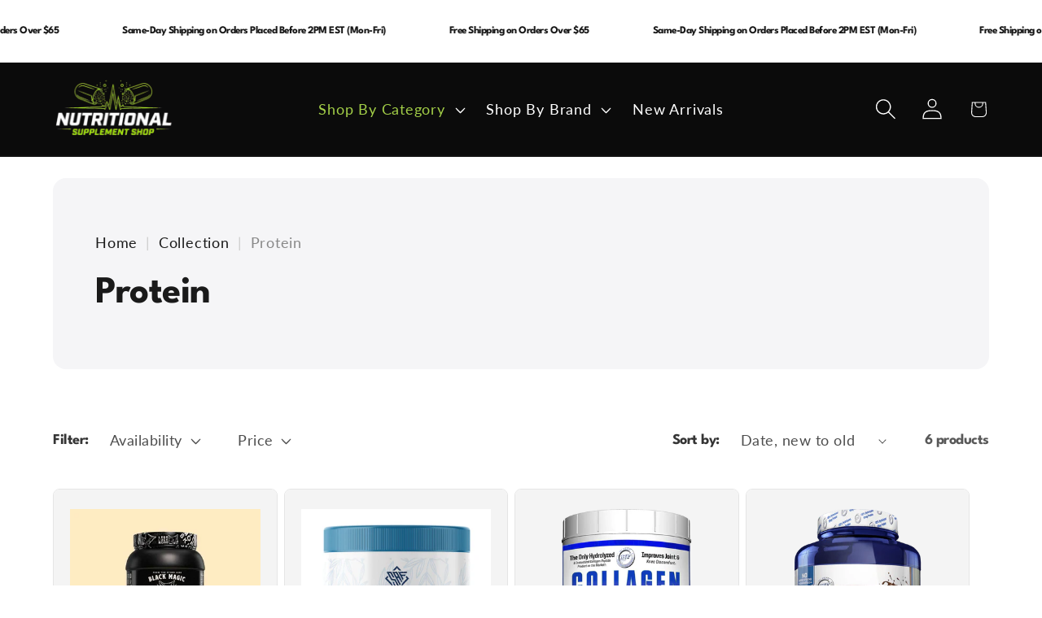

--- FILE ---
content_type: text/html; charset=utf-8
request_url: https://nutritionalsupplementshop.com/collections/protein
body_size: 44714
content:
<!doctype html>
<html class="js" lang="en">
  <head>
    <meta charset="utf-8">
    <meta http-equiv="X-UA-Compatible" content="IE=edge">
    <meta name="viewport" content="width=device-width,initial-scale=1">
    <meta name="theme-color" content="">
    <link rel="canonical" href="https://nutritionalsupplementshop.com/collections/protein"><link rel="icon" type="image/png" href="//nutritionalsupplementshop.com/cdn/shop/files/Nutritional_Supplement_Shop_Fav_Icon_007d5431-21ee-4c5d-a463-d000f65a771f.svg?crop=center&height=32&v=1766731032&width=32"><link rel="preconnect" href="https://fonts.shopifycdn.com" crossorigin><title>
      Protein
</title>

    
      <meta name="description" content="Support muscle growth and recovery with premium protein supplements. Shop whey, casein, and plant-based options at Nutritional Supplement Shop.">
    

    

<meta property="og:site_name" content="Nutritional Supplement Shop">
<meta property="og:url" content="https://nutritionalsupplementshop.com/collections/protein">
<meta property="og:title" content="Protein">
<meta property="og:type" content="website">
<meta property="og:description" content="Support muscle growth and recovery with premium protein supplements. Shop whey, casein, and plant-based options at Nutritional Supplement Shop."><meta property="og:image" content="http://nutritionalsupplementshop.com/cdn/shop/files/Nutritional_Supplement_Shop_1_48398ed7-c442-4a6e-8f6a-1d7d9bbad65b.png?v=1629130607">
  <meta property="og:image:secure_url" content="https://nutritionalsupplementshop.com/cdn/shop/files/Nutritional_Supplement_Shop_1_48398ed7-c442-4a6e-8f6a-1d7d9bbad65b.png?v=1629130607">
  <meta property="og:image:width" content="500">
  <meta property="og:image:height" content="500"><meta name="twitter:site" content="@https://x.com/nutri_supp_shop"><meta name="twitter:card" content="summary_large_image">
<meta name="twitter:title" content="Protein">
<meta name="twitter:description" content="Support muscle growth and recovery with premium protein supplements. Shop whey, casein, and plant-based options at Nutritional Supplement Shop.">


    <script src="//nutritionalsupplementshop.com/cdn/shop/t/34/assets/constants.js?v=132983761750457495441768045267" defer="defer"></script>
    <script src="//nutritionalsupplementshop.com/cdn/shop/t/34/assets/pubsub.js?v=25310214064522200911768045267" defer="defer"></script>
    <script src="//nutritionalsupplementshop.com/cdn/shop/t/34/assets/global.js?v=7301445359237545521768045267" defer="defer"></script>
    <script src="//nutritionalsupplementshop.com/cdn/shop/t/34/assets/details-disclosure.js?v=13653116266235556501768045267" defer="defer"></script>
    <script src="//nutritionalsupplementshop.com/cdn/shop/t/34/assets/details-modal.js?v=25581673532751508451768045267" defer="defer"></script>
    <script src="//nutritionalsupplementshop.com/cdn/shop/t/34/assets/search-form.js?v=133129549252120666541768045267" defer="defer"></script><script src="//nutritionalsupplementshop.com/cdn/shop/t/34/assets/animations.js?v=88693664871331136111768045267" defer="defer"></script><script>window.performance && window.performance.mark && window.performance.mark('shopify.content_for_header.start');</script><meta name="google-site-verification" content="8XrXReD9szmc17C4zZTHdikDgzY-pDE5XM_j6RaAC-8">
<meta id="shopify-digital-wallet" name="shopify-digital-wallet" content="/50896142511/digital_wallets/dialog">
<link rel="alternate" type="application/atom+xml" title="Feed" href="/collections/protein.atom" />
<link rel="alternate" type="application/json+oembed" href="https://nutritionalsupplementshop.com/collections/protein.oembed">
<script async="async" src="/checkouts/internal/preloads.js?locale=en-US"></script>
<script id="shopify-features" type="application/json">{"accessToken":"80c5b627e9d9769edb71640b9a19cadc","betas":["rich-media-storefront-analytics"],"domain":"nutritionalsupplementshop.com","predictiveSearch":true,"shopId":50896142511,"locale":"en"}</script>
<script>var Shopify = Shopify || {};
Shopify.shop = "nutrtional-supplement-shop.myshopify.com";
Shopify.locale = "en";
Shopify.currency = {"active":"USD","rate":"1.0"};
Shopify.country = "US";
Shopify.theme = {"name":"Updated Dawn Ver","id":159375950064,"schema_name":"Dawn","schema_version":"15.4.1","theme_store_id":887,"role":"main"};
Shopify.theme.handle = "null";
Shopify.theme.style = {"id":null,"handle":null};
Shopify.cdnHost = "nutritionalsupplementshop.com/cdn";
Shopify.routes = Shopify.routes || {};
Shopify.routes.root = "/";</script>
<script type="module">!function(o){(o.Shopify=o.Shopify||{}).modules=!0}(window);</script>
<script>!function(o){function n(){var o=[];function n(){o.push(Array.prototype.slice.apply(arguments))}return n.q=o,n}var t=o.Shopify=o.Shopify||{};t.loadFeatures=n(),t.autoloadFeatures=n()}(window);</script>
<script id="shop-js-analytics" type="application/json">{"pageType":"collection"}</script>
<script defer="defer" async type="module" src="//nutritionalsupplementshop.com/cdn/shopifycloud/shop-js/modules/v2/client.init-shop-cart-sync_BdyHc3Nr.en.esm.js"></script>
<script defer="defer" async type="module" src="//nutritionalsupplementshop.com/cdn/shopifycloud/shop-js/modules/v2/chunk.common_Daul8nwZ.esm.js"></script>
<script type="module">
  await import("//nutritionalsupplementshop.com/cdn/shopifycloud/shop-js/modules/v2/client.init-shop-cart-sync_BdyHc3Nr.en.esm.js");
await import("//nutritionalsupplementshop.com/cdn/shopifycloud/shop-js/modules/v2/chunk.common_Daul8nwZ.esm.js");

  window.Shopify.SignInWithShop?.initShopCartSync?.({"fedCMEnabled":true,"windoidEnabled":true});

</script>
<script>(function() {
  var isLoaded = false;
  function asyncLoad() {
    if (isLoaded) return;
    isLoaded = true;
    var urls = ["https:\/\/static.affiliatly.com\/shopify\/v3\/shopify.js?affiliatly_code=AF-1051558\u0026s=2\u0026shop=nutrtional-supplement-shop.myshopify.com"];
    for (var i = 0; i < urls.length; i++) {
      var s = document.createElement('script');
      s.type = 'text/javascript';
      s.async = true;
      s.src = urls[i];
      var x = document.getElementsByTagName('script')[0];
      x.parentNode.insertBefore(s, x);
    }
  };
  if(window.attachEvent) {
    window.attachEvent('onload', asyncLoad);
  } else {
    window.addEventListener('load', asyncLoad, false);
  }
})();</script>
<script id="__st">var __st={"a":50896142511,"offset":-18000,"reqid":"98f02bf5-3d71-4113-a49f-c9d1f38ec224-1769020010","pageurl":"nutritionalsupplementshop.com\/collections\/protein","u":"6cf1117e8025","p":"collection","rtyp":"collection","rid":275469140143};</script>
<script>window.ShopifyPaypalV4VisibilityTracking = true;</script>
<script id="captcha-bootstrap">!function(){'use strict';const t='contact',e='account',n='new_comment',o=[[t,t],['blogs',n],['comments',n],[t,'customer']],c=[[e,'customer_login'],[e,'guest_login'],[e,'recover_customer_password'],[e,'create_customer']],r=t=>t.map((([t,e])=>`form[action*='/${t}']:not([data-nocaptcha='true']) input[name='form_type'][value='${e}']`)).join(','),a=t=>()=>t?[...document.querySelectorAll(t)].map((t=>t.form)):[];function s(){const t=[...o],e=r(t);return a(e)}const i='password',u='form_key',d=['recaptcha-v3-token','g-recaptcha-response','h-captcha-response',i],f=()=>{try{return window.sessionStorage}catch{return}},m='__shopify_v',_=t=>t.elements[u];function p(t,e,n=!1){try{const o=window.sessionStorage,c=JSON.parse(o.getItem(e)),{data:r}=function(t){const{data:e,action:n}=t;return t[m]||n?{data:e,action:n}:{data:t,action:n}}(c);for(const[e,n]of Object.entries(r))t.elements[e]&&(t.elements[e].value=n);n&&o.removeItem(e)}catch(o){console.error('form repopulation failed',{error:o})}}const l='form_type',E='cptcha';function T(t){t.dataset[E]=!0}const w=window,h=w.document,L='Shopify',v='ce_forms',y='captcha';let A=!1;((t,e)=>{const n=(g='f06e6c50-85a8-45c8-87d0-21a2b65856fe',I='https://cdn.shopify.com/shopifycloud/storefront-forms-hcaptcha/ce_storefront_forms_captcha_hcaptcha.v1.5.2.iife.js',D={infoText:'Protected by hCaptcha',privacyText:'Privacy',termsText:'Terms'},(t,e,n)=>{const o=w[L][v],c=o.bindForm;if(c)return c(t,g,e,D).then(n);var r;o.q.push([[t,g,e,D],n]),r=I,A||(h.body.append(Object.assign(h.createElement('script'),{id:'captcha-provider',async:!0,src:r})),A=!0)});var g,I,D;w[L]=w[L]||{},w[L][v]=w[L][v]||{},w[L][v].q=[],w[L][y]=w[L][y]||{},w[L][y].protect=function(t,e){n(t,void 0,e),T(t)},Object.freeze(w[L][y]),function(t,e,n,w,h,L){const[v,y,A,g]=function(t,e,n){const i=e?o:[],u=t?c:[],d=[...i,...u],f=r(d),m=r(i),_=r(d.filter((([t,e])=>n.includes(e))));return[a(f),a(m),a(_),s()]}(w,h,L),I=t=>{const e=t.target;return e instanceof HTMLFormElement?e:e&&e.form},D=t=>v().includes(t);t.addEventListener('submit',(t=>{const e=I(t);if(!e)return;const n=D(e)&&!e.dataset.hcaptchaBound&&!e.dataset.recaptchaBound,o=_(e),c=g().includes(e)&&(!o||!o.value);(n||c)&&t.preventDefault(),c&&!n&&(function(t){try{if(!f())return;!function(t){const e=f();if(!e)return;const n=_(t);if(!n)return;const o=n.value;o&&e.removeItem(o)}(t);const e=Array.from(Array(32),(()=>Math.random().toString(36)[2])).join('');!function(t,e){_(t)||t.append(Object.assign(document.createElement('input'),{type:'hidden',name:u})),t.elements[u].value=e}(t,e),function(t,e){const n=f();if(!n)return;const o=[...t.querySelectorAll(`input[type='${i}']`)].map((({name:t})=>t)),c=[...d,...o],r={};for(const[a,s]of new FormData(t).entries())c.includes(a)||(r[a]=s);n.setItem(e,JSON.stringify({[m]:1,action:t.action,data:r}))}(t,e)}catch(e){console.error('failed to persist form',e)}}(e),e.submit())}));const S=(t,e)=>{t&&!t.dataset[E]&&(n(t,e.some((e=>e===t))),T(t))};for(const o of['focusin','change'])t.addEventListener(o,(t=>{const e=I(t);D(e)&&S(e,y())}));const B=e.get('form_key'),M=e.get(l),P=B&&M;t.addEventListener('DOMContentLoaded',(()=>{const t=y();if(P)for(const e of t)e.elements[l].value===M&&p(e,B);[...new Set([...A(),...v().filter((t=>'true'===t.dataset.shopifyCaptcha))])].forEach((e=>S(e,t)))}))}(h,new URLSearchParams(w.location.search),n,t,e,['guest_login'])})(!0,!0)}();</script>
<script integrity="sha256-4kQ18oKyAcykRKYeNunJcIwy7WH5gtpwJnB7kiuLZ1E=" data-source-attribution="shopify.loadfeatures" defer="defer" src="//nutritionalsupplementshop.com/cdn/shopifycloud/storefront/assets/storefront/load_feature-a0a9edcb.js" crossorigin="anonymous"></script>
<script data-source-attribution="shopify.dynamic_checkout.dynamic.init">var Shopify=Shopify||{};Shopify.PaymentButton=Shopify.PaymentButton||{isStorefrontPortableWallets:!0,init:function(){window.Shopify.PaymentButton.init=function(){};var t=document.createElement("script");t.src="https://nutritionalsupplementshop.com/cdn/shopifycloud/portable-wallets/latest/portable-wallets.en.js",t.type="module",document.head.appendChild(t)}};
</script>
<script data-source-attribution="shopify.dynamic_checkout.buyer_consent">
  function portableWalletsHideBuyerConsent(e){var t=document.getElementById("shopify-buyer-consent"),n=document.getElementById("shopify-subscription-policy-button");t&&n&&(t.classList.add("hidden"),t.setAttribute("aria-hidden","true"),n.removeEventListener("click",e))}function portableWalletsShowBuyerConsent(e){var t=document.getElementById("shopify-buyer-consent"),n=document.getElementById("shopify-subscription-policy-button");t&&n&&(t.classList.remove("hidden"),t.removeAttribute("aria-hidden"),n.addEventListener("click",e))}window.Shopify?.PaymentButton&&(window.Shopify.PaymentButton.hideBuyerConsent=portableWalletsHideBuyerConsent,window.Shopify.PaymentButton.showBuyerConsent=portableWalletsShowBuyerConsent);
</script>
<script data-source-attribution="shopify.dynamic_checkout.cart.bootstrap">document.addEventListener("DOMContentLoaded",(function(){function t(){return document.querySelector("shopify-accelerated-checkout-cart, shopify-accelerated-checkout")}if(t())Shopify.PaymentButton.init();else{new MutationObserver((function(e,n){t()&&(Shopify.PaymentButton.init(),n.disconnect())})).observe(document.body,{childList:!0,subtree:!0})}}));
</script>
<link id="shopify-accelerated-checkout-styles" rel="stylesheet" media="screen" href="https://nutritionalsupplementshop.com/cdn/shopifycloud/portable-wallets/latest/accelerated-checkout-backwards-compat.css" crossorigin="anonymous">
<style id="shopify-accelerated-checkout-cart">
        #shopify-buyer-consent {
  margin-top: 1em;
  display: inline-block;
  width: 100%;
}

#shopify-buyer-consent.hidden {
  display: none;
}

#shopify-subscription-policy-button {
  background: none;
  border: none;
  padding: 0;
  text-decoration: underline;
  font-size: inherit;
  cursor: pointer;
}

#shopify-subscription-policy-button::before {
  box-shadow: none;
}

      </style>
<script id="sections-script" data-sections="header" defer="defer" src="//nutritionalsupplementshop.com/cdn/shop/t/34/compiled_assets/scripts.js?v=7430"></script>
<script>window.performance && window.performance.mark && window.performance.mark('shopify.content_for_header.end');</script>


    <style data-shopify>
      @font-face {
  font-family: Lato;
  font-weight: 400;
  font-style: normal;
  font-display: swap;
  src: url("//nutritionalsupplementshop.com/cdn/fonts/lato/lato_n4.c3b93d431f0091c8be23185e15c9d1fee1e971c5.woff2") format("woff2"),
       url("//nutritionalsupplementshop.com/cdn/fonts/lato/lato_n4.d5c00c781efb195594fd2fd4ad04f7882949e327.woff") format("woff");
}

      @font-face {
  font-family: Lato;
  font-weight: 700;
  font-style: normal;
  font-display: swap;
  src: url("//nutritionalsupplementshop.com/cdn/fonts/lato/lato_n7.900f219bc7337bc57a7a2151983f0a4a4d9d5dcf.woff2") format("woff2"),
       url("//nutritionalsupplementshop.com/cdn/fonts/lato/lato_n7.a55c60751adcc35be7c4f8a0313f9698598612ee.woff") format("woff");
}

      @font-face {
  font-family: Lato;
  font-weight: 400;
  font-style: italic;
  font-display: swap;
  src: url("//nutritionalsupplementshop.com/cdn/fonts/lato/lato_i4.09c847adc47c2fefc3368f2e241a3712168bc4b6.woff2") format("woff2"),
       url("//nutritionalsupplementshop.com/cdn/fonts/lato/lato_i4.3c7d9eb6c1b0a2bf62d892c3ee4582b016d0f30c.woff") format("woff");
}

      @font-face {
  font-family: Lato;
  font-weight: 700;
  font-style: italic;
  font-display: swap;
  src: url("//nutritionalsupplementshop.com/cdn/fonts/lato/lato_i7.16ba75868b37083a879b8dd9f2be44e067dfbf92.woff2") format("woff2"),
       url("//nutritionalsupplementshop.com/cdn/fonts/lato/lato_i7.4c07c2b3b7e64ab516aa2f2081d2bb0366b9dce8.woff") format("woff");
}

      @font-face {
  font-family: "Archivo Black";
  font-weight: 400;
  font-style: normal;
  font-display: swap;
  src: url("//nutritionalsupplementshop.com/cdn/fonts/archivo_black/archivoblack_n4.b08d53f45e5ceb17a38677219b15fcdd9c5f3519.woff2") format("woff2"),
       url("//nutritionalsupplementshop.com/cdn/fonts/archivo_black/archivoblack_n4.f60f1927c27470e666802dedb7cb371f393082b1.woff") format("woff");
}


      
        :root,
        .color-scheme-1 {
          --color-background: 255,255,255;
        
          --gradient-background: #ffffff;
        

        

        --color-foreground: 18,18,18;
        --color-background-contrast: 191,191,191;
        --color-shadow: 18,18,18;
        --color-button: 18,18,18;
        --color-button-text: 255,255,255;
        --color-secondary-button: 255,255,255;
        --color-secondary-button-text: 18,18,18;
        --color-link: 18,18,18;
        --color-badge-foreground: 18,18,18;
        --color-badge-background: 255,255,255;
        --color-badge-border: 18,18,18;
        --payment-terms-background-color: rgb(255 255 255);
      }
      
        
        .color-scheme-2 {
          --color-background: 243,243,243;
        
          --gradient-background: #f3f3f3;
        

        

        --color-foreground: 18,18,18;
        --color-background-contrast: 179,179,179;
        --color-shadow: 18,18,18;
        --color-button: 18,18,18;
        --color-button-text: 243,243,243;
        --color-secondary-button: 243,243,243;
        --color-secondary-button-text: 18,18,18;
        --color-link: 18,18,18;
        --color-badge-foreground: 18,18,18;
        --color-badge-background: 243,243,243;
        --color-badge-border: 18,18,18;
        --payment-terms-background-color: rgb(243 243 243);
      }
      
        
        .color-scheme-3 {
          --color-background: 36,40,51;
        
          --gradient-background: #242833;
        

        

        --color-foreground: 255,255,255;
        --color-background-contrast: 47,52,66;
        --color-shadow: 18,18,18;
        --color-button: 255,255,255;
        --color-button-text: 0,0,0;
        --color-secondary-button: 36,40,51;
        --color-secondary-button-text: 255,255,255;
        --color-link: 255,255,255;
        --color-badge-foreground: 255,255,255;
        --color-badge-background: 36,40,51;
        --color-badge-border: 255,255,255;
        --payment-terms-background-color: rgb(36 40 51);
      }
      
        
        .color-scheme-4 {
          --color-background: 18,18,18;
        
          --gradient-background: #121212;
        

        

        --color-foreground: 255,255,255;
        --color-background-contrast: 146,146,146;
        --color-shadow: 18,18,18;
        --color-button: 255,255,255;
        --color-button-text: 18,18,18;
        --color-secondary-button: 18,18,18;
        --color-secondary-button-text: 255,255,255;
        --color-link: 255,255,255;
        --color-badge-foreground: 255,255,255;
        --color-badge-background: 18,18,18;
        --color-badge-border: 255,255,255;
        --payment-terms-background-color: rgb(18 18 18);
      }
      
        
        .color-scheme-5 {
          --color-background: 51,79,180;
        
          --gradient-background: #334fb4;
        

        

        --color-foreground: 255,255,255;
        --color-background-contrast: 23,35,81;
        --color-shadow: 18,18,18;
        --color-button: 255,255,255;
        --color-button-text: 51,79,180;
        --color-secondary-button: 51,79,180;
        --color-secondary-button-text: 255,255,255;
        --color-link: 255,255,255;
        --color-badge-foreground: 255,255,255;
        --color-badge-background: 51,79,180;
        --color-badge-border: 255,255,255;
        --payment-terms-background-color: rgb(51 79 180);
      }
      

      body, .color-scheme-1, .color-scheme-2, .color-scheme-3, .color-scheme-4, .color-scheme-5 {
        color: rgba(var(--color-foreground), 0.75);
        background-color: rgb(var(--color-background));
      }

      :root {
        --font-body-family: Lato, sans-serif;
        --font-body-style: normal;
        --font-body-weight: 400;
        --font-body-weight-bold: 700;

        --font-heading-family: "Archivo Black", sans-serif;
        --font-heading-style: normal;
        --font-heading-weight: 400;

        --font-body-scale: 1.3;
        --font-heading-scale: 0.7692307692307693;

        --media-padding: px;
        --media-border-opacity: 0.05;
        --media-border-width: 1px;
        --media-radius: 0px;
        --media-shadow-opacity: 0.0;
        --media-shadow-horizontal-offset: 0px;
        --media-shadow-vertical-offset: 4px;
        --media-shadow-blur-radius: 5px;
        --media-shadow-visible: 0;

        --page-width: 120rem;
        --page-width-margin: 0rem;

        --product-card-image-padding: 0.0rem;
        --product-card-corner-radius: 0.0rem;
        --product-card-text-alignment: left;
        --product-card-border-width: 0.0rem;
        --product-card-border-opacity: 0.1;
        --product-card-shadow-opacity: 0.0;
        --product-card-shadow-visible: 0;
        --product-card-shadow-horizontal-offset: 0.0rem;
        --product-card-shadow-vertical-offset: 0.4rem;
        --product-card-shadow-blur-radius: 0.5rem;

        --collection-card-image-padding: 0.0rem;
        --collection-card-corner-radius: 0.0rem;
        --collection-card-text-alignment: left;
        --collection-card-border-width: 0.0rem;
        --collection-card-border-opacity: 0.1;
        --collection-card-shadow-opacity: 0.0;
        --collection-card-shadow-visible: 0;
        --collection-card-shadow-horizontal-offset: 0.0rem;
        --collection-card-shadow-vertical-offset: 0.4rem;
        --collection-card-shadow-blur-radius: 0.5rem;

        --blog-card-image-padding: 0.0rem;
        --blog-card-corner-radius: 0.0rem;
        --blog-card-text-alignment: left;
        --blog-card-border-width: 0.0rem;
        --blog-card-border-opacity: 0.1;
        --blog-card-shadow-opacity: 0.0;
        --blog-card-shadow-visible: 0;
        --blog-card-shadow-horizontal-offset: 0.0rem;
        --blog-card-shadow-vertical-offset: 0.4rem;
        --blog-card-shadow-blur-radius: 0.5rem;

        --badge-corner-radius: 4.0rem;

        --popup-border-width: 1px;
        --popup-border-opacity: 0.1;
        --popup-corner-radius: 0px;
        --popup-shadow-opacity: 0.05;
        --popup-shadow-horizontal-offset: 0px;
        --popup-shadow-vertical-offset: 4px;
        --popup-shadow-blur-radius: 5px;

        --drawer-border-width: 1px;
        --drawer-border-opacity: 0.1;
        --drawer-shadow-opacity: 0.0;
        --drawer-shadow-horizontal-offset: 0px;
        --drawer-shadow-vertical-offset: 4px;
        --drawer-shadow-blur-radius: 5px;

        --spacing-sections-desktop: 0px;
        --spacing-sections-mobile: 0px;

        --grid-desktop-vertical-spacing: 8px;
        --grid-desktop-horizontal-spacing: 8px;
        --grid-mobile-vertical-spacing: 4px;
        --grid-mobile-horizontal-spacing: 4px;

        --text-boxes-border-opacity: 0.1;
        --text-boxes-border-width: 0px;
        --text-boxes-radius: 0px;
        --text-boxes-shadow-opacity: 0.0;
        --text-boxes-shadow-visible: 0;
        --text-boxes-shadow-horizontal-offset: 0px;
        --text-boxes-shadow-vertical-offset: 4px;
        --text-boxes-shadow-blur-radius: 5px;

        --buttons-radius: 0px;
        --buttons-radius-outset: 0px;
        --buttons-border-width: 1px;
        --buttons-border-opacity: 1.0;
        --buttons-shadow-opacity: 0.0;
        --buttons-shadow-visible: 0;
        --buttons-shadow-horizontal-offset: 0px;
        --buttons-shadow-vertical-offset: 4px;
        --buttons-shadow-blur-radius: 5px;
        --buttons-border-offset: 0px;

        --inputs-radius: 0px;
        --inputs-border-width: 1px;
        --inputs-border-opacity: 0.55;
        --inputs-shadow-opacity: 0.0;
        --inputs-shadow-horizontal-offset: 0px;
        --inputs-margin-offset: 0px;
        --inputs-shadow-vertical-offset: 4px;
        --inputs-shadow-blur-radius: 5px;
        --inputs-radius-outset: 0px;

        --variant-pills-radius: 40px;
        --variant-pills-border-width: 1px;
        --variant-pills-border-opacity: 0.55;
        --variant-pills-shadow-opacity: 0.0;
        --variant-pills-shadow-horizontal-offset: 0px;
        --variant-pills-shadow-vertical-offset: 4px;
        --variant-pills-shadow-blur-radius: 5px;
      }

      *,
      *::before,
      *::after {
        box-sizing: inherit;
      }

      html {
        box-sizing: border-box;
        font-size: calc(var(--font-body-scale) * 62.5%);
        height: 100%;
      }

      body {
        display: grid;
        grid-template-rows: auto auto 1fr auto;
        grid-template-columns: 100%;
        min-height: 100%;
        margin: 0;
        font-size: 1.5rem;
        letter-spacing: 0.06rem;
        line-height: calc(1 + 0.8 / var(--font-body-scale));
        font-family: var(--font-body-family);
        font-style: var(--font-body-style);
        font-weight: var(--font-body-weight);
      }

      @media screen and (min-width: 750px) {
        body {
          font-size: 1.6rem;
        }
      }
    </style>

    <link href="//nutritionalsupplementshop.com/cdn/shop/t/34/assets/base.css?v=64272315290008977431768045267" rel="stylesheet" type="text/css" media="all" />
    <link rel="stylesheet" href="//nutritionalsupplementshop.com/cdn/shop/t/34/assets/component-cart-items.css?v=13033300910818915211768045267" media="print" onload="this.media='all'"><link href="//nutritionalsupplementshop.com/cdn/shop/t/34/assets/component-cart-drawer.css?v=39223250576183958541768045267" rel="stylesheet" type="text/css" media="all" />
      <link href="//nutritionalsupplementshop.com/cdn/shop/t/34/assets/component-cart.css?v=164708765130180853531768045267" rel="stylesheet" type="text/css" media="all" />
      <link href="//nutritionalsupplementshop.com/cdn/shop/t/34/assets/component-totals.css?v=15906652033866631521768045267" rel="stylesheet" type="text/css" media="all" />
      <link href="//nutritionalsupplementshop.com/cdn/shop/t/34/assets/component-price.css?v=47596247576480123001768045267" rel="stylesheet" type="text/css" media="all" />
      <link href="//nutritionalsupplementshop.com/cdn/shop/t/34/assets/component-discounts.css?v=152760482443307489271768045267" rel="stylesheet" type="text/css" media="all" />

      <link rel="preload" as="font" href="//nutritionalsupplementshop.com/cdn/fonts/lato/lato_n4.c3b93d431f0091c8be23185e15c9d1fee1e971c5.woff2" type="font/woff2" crossorigin>
      

      <link rel="preload" as="font" href="//nutritionalsupplementshop.com/cdn/fonts/archivo_black/archivoblack_n4.b08d53f45e5ceb17a38677219b15fcdd9c5f3519.woff2" type="font/woff2" crossorigin>
      
<link href="//nutritionalsupplementshop.com/cdn/shop/t/34/assets/component-localization-form.css?v=170315343355214948141768045267" rel="stylesheet" type="text/css" media="all" />
      <script src="//nutritionalsupplementshop.com/cdn/shop/t/34/assets/localization-form.js?v=144176611646395275351768045267" defer="defer"></script><link
        rel="stylesheet"
        href="//nutritionalsupplementshop.com/cdn/shop/t/34/assets/component-predictive-search.css?v=118923337488134913561768045267"
        media="print"
        onload="this.media='all'"
      ><script>
      if (Shopify.designMode) {
        document.documentElement.classList.add('shopify-design-mode');
      }
    </script>

<script type="application/ld+json">
{
  "@context": "https://schema.org",
  "@type": "BreadcrumbList",
  "itemListElement": [
    {
      "@type": "ListItem",
      "position": 1,
      "name": "Home",
      "item": "https://nutritionalsupplementshop.com"
    },{
      "@type": "ListItem",
      "position": 2,
      "name": "Protein",
      "item": "https://nutritionalsupplementshop.com/collections/protein"
    }]
}
</script>

  <link href="https://monorail-edge.shopifysvc.com" rel="dns-prefetch">
<script>(function(){if ("sendBeacon" in navigator && "performance" in window) {try {var session_token_from_headers = performance.getEntriesByType('navigation')[0].serverTiming.find(x => x.name == '_s').description;} catch {var session_token_from_headers = undefined;}var session_cookie_matches = document.cookie.match(/_shopify_s=([^;]*)/);var session_token_from_cookie = session_cookie_matches && session_cookie_matches.length === 2 ? session_cookie_matches[1] : "";var session_token = session_token_from_headers || session_token_from_cookie || "";function handle_abandonment_event(e) {var entries = performance.getEntries().filter(function(entry) {return /monorail-edge.shopifysvc.com/.test(entry.name);});if (!window.abandonment_tracked && entries.length === 0) {window.abandonment_tracked = true;var currentMs = Date.now();var navigation_start = performance.timing.navigationStart;var payload = {shop_id: 50896142511,url: window.location.href,navigation_start,duration: currentMs - navigation_start,session_token,page_type: "collection"};window.navigator.sendBeacon("https://monorail-edge.shopifysvc.com/v1/produce", JSON.stringify({schema_id: "online_store_buyer_site_abandonment/1.1",payload: payload,metadata: {event_created_at_ms: currentMs,event_sent_at_ms: currentMs}}));}}window.addEventListener('pagehide', handle_abandonment_event);}}());</script>
<script id="web-pixels-manager-setup">(function e(e,d,r,n,o){if(void 0===o&&(o={}),!Boolean(null===(a=null===(i=window.Shopify)||void 0===i?void 0:i.analytics)||void 0===a?void 0:a.replayQueue)){var i,a;window.Shopify=window.Shopify||{};var t=window.Shopify;t.analytics=t.analytics||{};var s=t.analytics;s.replayQueue=[],s.publish=function(e,d,r){return s.replayQueue.push([e,d,r]),!0};try{self.performance.mark("wpm:start")}catch(e){}var l=function(){var e={modern:/Edge?\/(1{2}[4-9]|1[2-9]\d|[2-9]\d{2}|\d{4,})\.\d+(\.\d+|)|Firefox\/(1{2}[4-9]|1[2-9]\d|[2-9]\d{2}|\d{4,})\.\d+(\.\d+|)|Chrom(ium|e)\/(9{2}|\d{3,})\.\d+(\.\d+|)|(Maci|X1{2}).+ Version\/(15\.\d+|(1[6-9]|[2-9]\d|\d{3,})\.\d+)([,.]\d+|)( \(\w+\)|)( Mobile\/\w+|) Safari\/|Chrome.+OPR\/(9{2}|\d{3,})\.\d+\.\d+|(CPU[ +]OS|iPhone[ +]OS|CPU[ +]iPhone|CPU IPhone OS|CPU iPad OS)[ +]+(15[._]\d+|(1[6-9]|[2-9]\d|\d{3,})[._]\d+)([._]\d+|)|Android:?[ /-](13[3-9]|1[4-9]\d|[2-9]\d{2}|\d{4,})(\.\d+|)(\.\d+|)|Android.+Firefox\/(13[5-9]|1[4-9]\d|[2-9]\d{2}|\d{4,})\.\d+(\.\d+|)|Android.+Chrom(ium|e)\/(13[3-9]|1[4-9]\d|[2-9]\d{2}|\d{4,})\.\d+(\.\d+|)|SamsungBrowser\/([2-9]\d|\d{3,})\.\d+/,legacy:/Edge?\/(1[6-9]|[2-9]\d|\d{3,})\.\d+(\.\d+|)|Firefox\/(5[4-9]|[6-9]\d|\d{3,})\.\d+(\.\d+|)|Chrom(ium|e)\/(5[1-9]|[6-9]\d|\d{3,})\.\d+(\.\d+|)([\d.]+$|.*Safari\/(?![\d.]+ Edge\/[\d.]+$))|(Maci|X1{2}).+ Version\/(10\.\d+|(1[1-9]|[2-9]\d|\d{3,})\.\d+)([,.]\d+|)( \(\w+\)|)( Mobile\/\w+|) Safari\/|Chrome.+OPR\/(3[89]|[4-9]\d|\d{3,})\.\d+\.\d+|(CPU[ +]OS|iPhone[ +]OS|CPU[ +]iPhone|CPU IPhone OS|CPU iPad OS)[ +]+(10[._]\d+|(1[1-9]|[2-9]\d|\d{3,})[._]\d+)([._]\d+|)|Android:?[ /-](13[3-9]|1[4-9]\d|[2-9]\d{2}|\d{4,})(\.\d+|)(\.\d+|)|Mobile Safari.+OPR\/([89]\d|\d{3,})\.\d+\.\d+|Android.+Firefox\/(13[5-9]|1[4-9]\d|[2-9]\d{2}|\d{4,})\.\d+(\.\d+|)|Android.+Chrom(ium|e)\/(13[3-9]|1[4-9]\d|[2-9]\d{2}|\d{4,})\.\d+(\.\d+|)|Android.+(UC? ?Browser|UCWEB|U3)[ /]?(15\.([5-9]|\d{2,})|(1[6-9]|[2-9]\d|\d{3,})\.\d+)\.\d+|SamsungBrowser\/(5\.\d+|([6-9]|\d{2,})\.\d+)|Android.+MQ{2}Browser\/(14(\.(9|\d{2,})|)|(1[5-9]|[2-9]\d|\d{3,})(\.\d+|))(\.\d+|)|K[Aa][Ii]OS\/(3\.\d+|([4-9]|\d{2,})\.\d+)(\.\d+|)/},d=e.modern,r=e.legacy,n=navigator.userAgent;return n.match(d)?"modern":n.match(r)?"legacy":"unknown"}(),u="modern"===l?"modern":"legacy",c=(null!=n?n:{modern:"",legacy:""})[u],f=function(e){return[e.baseUrl,"/wpm","/b",e.hashVersion,"modern"===e.buildTarget?"m":"l",".js"].join("")}({baseUrl:d,hashVersion:r,buildTarget:u}),m=function(e){var d=e.version,r=e.bundleTarget,n=e.surface,o=e.pageUrl,i=e.monorailEndpoint;return{emit:function(e){var a=e.status,t=e.errorMsg,s=(new Date).getTime(),l=JSON.stringify({metadata:{event_sent_at_ms:s},events:[{schema_id:"web_pixels_manager_load/3.1",payload:{version:d,bundle_target:r,page_url:o,status:a,surface:n,error_msg:t},metadata:{event_created_at_ms:s}}]});if(!i)return console&&console.warn&&console.warn("[Web Pixels Manager] No Monorail endpoint provided, skipping logging."),!1;try{return self.navigator.sendBeacon.bind(self.navigator)(i,l)}catch(e){}var u=new XMLHttpRequest;try{return u.open("POST",i,!0),u.setRequestHeader("Content-Type","text/plain"),u.send(l),!0}catch(e){return console&&console.warn&&console.warn("[Web Pixels Manager] Got an unhandled error while logging to Monorail."),!1}}}}({version:r,bundleTarget:l,surface:e.surface,pageUrl:self.location.href,monorailEndpoint:e.monorailEndpoint});try{o.browserTarget=l,function(e){var d=e.src,r=e.async,n=void 0===r||r,o=e.onload,i=e.onerror,a=e.sri,t=e.scriptDataAttributes,s=void 0===t?{}:t,l=document.createElement("script"),u=document.querySelector("head"),c=document.querySelector("body");if(l.async=n,l.src=d,a&&(l.integrity=a,l.crossOrigin="anonymous"),s)for(var f in s)if(Object.prototype.hasOwnProperty.call(s,f))try{l.dataset[f]=s[f]}catch(e){}if(o&&l.addEventListener("load",o),i&&l.addEventListener("error",i),u)u.appendChild(l);else{if(!c)throw new Error("Did not find a head or body element to append the script");c.appendChild(l)}}({src:f,async:!0,onload:function(){if(!function(){var e,d;return Boolean(null===(d=null===(e=window.Shopify)||void 0===e?void 0:e.analytics)||void 0===d?void 0:d.initialized)}()){var d=window.webPixelsManager.init(e)||void 0;if(d){var r=window.Shopify.analytics;r.replayQueue.forEach((function(e){var r=e[0],n=e[1],o=e[2];d.publishCustomEvent(r,n,o)})),r.replayQueue=[],r.publish=d.publishCustomEvent,r.visitor=d.visitor,r.initialized=!0}}},onerror:function(){return m.emit({status:"failed",errorMsg:"".concat(f," has failed to load")})},sri:function(e){var d=/^sha384-[A-Za-z0-9+/=]+$/;return"string"==typeof e&&d.test(e)}(c)?c:"",scriptDataAttributes:o}),m.emit({status:"loading"})}catch(e){m.emit({status:"failed",errorMsg:(null==e?void 0:e.message)||"Unknown error"})}}})({shopId: 50896142511,storefrontBaseUrl: "https://nutritionalsupplementshop.com",extensionsBaseUrl: "https://extensions.shopifycdn.com/cdn/shopifycloud/web-pixels-manager",monorailEndpoint: "https://monorail-edge.shopifysvc.com/unstable/produce_batch",surface: "storefront-renderer",enabledBetaFlags: ["2dca8a86"],webPixelsConfigList: [{"id":"2009235696","configuration":"{\"store_id\":\"217086\",\"environment\":\"prod\"}","eventPayloadVersion":"v1","runtimeContext":"STRICT","scriptVersion":"e1b3f843f8a910884b33e33e956dd640","type":"APP","apiClientId":294517,"privacyPurposes":[],"dataSharingAdjustments":{"protectedCustomerApprovalScopes":["read_customer_address","read_customer_email","read_customer_name","read_customer_personal_data","read_customer_phone"]}},{"id":"550764784","configuration":"{\"config\":\"{\\\"google_tag_ids\\\":[\\\"G-6T2ZWH8DZM\\\",\\\"AW-416163428\\\",\\\"GT-5TGHN52D\\\"],\\\"target_country\\\":\\\"ZZ\\\",\\\"gtag_events\\\":[{\\\"type\\\":\\\"begin_checkout\\\",\\\"action_label\\\":[\\\"G-6T2ZWH8DZM\\\",\\\"AW-416163428\\\/soU4CJzCsd4bEOTMuMYB\\\"]},{\\\"type\\\":\\\"search\\\",\\\"action_label\\\":[\\\"G-6T2ZWH8DZM\\\",\\\"AW-416163428\\\/I78WCKjCsd4bEOTMuMYB\\\"]},{\\\"type\\\":\\\"view_item\\\",\\\"action_label\\\":[\\\"G-6T2ZWH8DZM\\\",\\\"AW-416163428\\\/mOfKCKXCsd4bEOTMuMYB\\\",\\\"MC-DS0P3S7C6V\\\"]},{\\\"type\\\":\\\"purchase\\\",\\\"action_label\\\":[\\\"G-6T2ZWH8DZM\\\",\\\"AW-416163428\\\/HZJECJnCsd4bEOTMuMYB\\\",\\\"MC-DS0P3S7C6V\\\"]},{\\\"type\\\":\\\"page_view\\\",\\\"action_label\\\":[\\\"G-6T2ZWH8DZM\\\",\\\"AW-416163428\\\/oclXCKLCsd4bEOTMuMYB\\\",\\\"MC-DS0P3S7C6V\\\"]},{\\\"type\\\":\\\"add_payment_info\\\",\\\"action_label\\\":[\\\"G-6T2ZWH8DZM\\\",\\\"AW-416163428\\\/8sj0CKvCsd4bEOTMuMYB\\\"]},{\\\"type\\\":\\\"add_to_cart\\\",\\\"action_label\\\":[\\\"G-6T2ZWH8DZM\\\",\\\"AW-416163428\\\/0x-XCJ_Csd4bEOTMuMYB\\\"]}],\\\"enable_monitoring_mode\\\":false}\"}","eventPayloadVersion":"v1","runtimeContext":"OPEN","scriptVersion":"b2a88bafab3e21179ed38636efcd8a93","type":"APP","apiClientId":1780363,"privacyPurposes":[],"dataSharingAdjustments":{"protectedCustomerApprovalScopes":["read_customer_address","read_customer_email","read_customer_name","read_customer_personal_data","read_customer_phone"]}},{"id":"28279024","configuration":"{\"myshopifyDomain\":\"nutrtional-supplement-shop.myshopify.com\"}","eventPayloadVersion":"v1","runtimeContext":"STRICT","scriptVersion":"23b97d18e2aa74363140dc29c9284e87","type":"APP","apiClientId":2775569,"privacyPurposes":["ANALYTICS","MARKETING","SALE_OF_DATA"],"dataSharingAdjustments":{"protectedCustomerApprovalScopes":["read_customer_address","read_customer_email","read_customer_name","read_customer_phone","read_customer_personal_data"]}},{"id":"shopify-app-pixel","configuration":"{}","eventPayloadVersion":"v1","runtimeContext":"STRICT","scriptVersion":"0450","apiClientId":"shopify-pixel","type":"APP","privacyPurposes":["ANALYTICS","MARKETING"]},{"id":"shopify-custom-pixel","eventPayloadVersion":"v1","runtimeContext":"LAX","scriptVersion":"0450","apiClientId":"shopify-pixel","type":"CUSTOM","privacyPurposes":["ANALYTICS","MARKETING"]}],isMerchantRequest: false,initData: {"shop":{"name":"Nutritional Supplement Shop","paymentSettings":{"currencyCode":"USD"},"myshopifyDomain":"nutrtional-supplement-shop.myshopify.com","countryCode":"US","storefrontUrl":"https:\/\/nutritionalsupplementshop.com"},"customer":null,"cart":null,"checkout":null,"productVariants":[],"purchasingCompany":null},},"https://nutritionalsupplementshop.com/cdn","fcfee988w5aeb613cpc8e4bc33m6693e112",{"modern":"","legacy":""},{"shopId":"50896142511","storefrontBaseUrl":"https:\/\/nutritionalsupplementshop.com","extensionBaseUrl":"https:\/\/extensions.shopifycdn.com\/cdn\/shopifycloud\/web-pixels-manager","surface":"storefront-renderer","enabledBetaFlags":"[\"2dca8a86\"]","isMerchantRequest":"false","hashVersion":"fcfee988w5aeb613cpc8e4bc33m6693e112","publish":"custom","events":"[[\"page_viewed\",{}],[\"collection_viewed\",{\"collection\":{\"id\":\"275469140143\",\"title\":\"Protein\",\"productVariants\":[{\"price\":{\"amount\":38.65,\"currencyCode\":\"USD\"},\"product\":{\"title\":\"Black Magic Multi Source Protein - 2lb\",\"vendor\":\"Black Magic\",\"id\":\"8968876589296\",\"untranslatedTitle\":\"Black Magic Multi Source Protein - 2lb\",\"url\":\"\/products\/black-magic-multi-source-protein-2lb\",\"type\":\"Protein\"},\"id\":\"46453318254832\",\"image\":{\"src\":\"\/\/nutritionalsupplementshop.com\/cdn\/shop\/files\/StrawberryIceCream_800x_ba72b5cb-d9f9-4b26-b65c-6bd01e454264.webp?v=1761306821\"},\"sku\":\"696e7cac9a9d2\",\"title\":\"Strawberry Ice Cream\",\"untranslatedTitle\":\"Strawberry Ice Cream\"},{\"price\":{\"amount\":44.99,\"currencyCode\":\"USD\"},\"product\":{\"title\":\"Swole AF Collagen Peptides - 575g\",\"vendor\":\"Swole AF\",\"id\":\"8468483178736\",\"untranslatedTitle\":\"Swole AF Collagen Peptides - 575g\",\"url\":\"\/products\/swole-af-collagen-peptides-575g\",\"type\":\"Protein\"},\"id\":\"44945503125744\",\"image\":{\"src\":\"\/\/nutritionalsupplementshop.com\/cdn\/shop\/files\/Screenshot2024-01-12at1.03.06PM.png?v=1761303730\"},\"sku\":\"SWOLAF-CP-UF\",\"title\":\"Default Title\",\"untranslatedTitle\":\"Default Title\"},{\"price\":{\"amount\":43.95,\"currencyCode\":\"USD\"},\"product\":{\"title\":\"Collagen Peptides - Hi Tech Pharmaceuticals - 609 Grams\",\"vendor\":\"Hi-Tech Pharmaceuticals\",\"id\":\"8429320012016\",\"untranslatedTitle\":\"Collagen Peptides - Hi Tech Pharmaceuticals - 609 Grams\",\"url\":\"\/products\/collagen-peptides-hi-tech-pharmaceuticals-609-grams\",\"type\":\"Protein\"},\"id\":\"44670952210672\",\"image\":{\"src\":\"\/\/nutritionalsupplementshop.com\/cdn\/shop\/files\/CollagenPeptides600x600_600x600_e3c82855-ebbd-4104-974e-83402043b45d.webp?v=1702063019\"},\"sku\":\"HTPCP\",\"title\":\"Default Title\",\"untranslatedTitle\":\"Default Title\"},{\"price\":{\"amount\":59.99,\"currencyCode\":\"USD\"},\"product\":{\"title\":\"Critical Mass Protein Powder 5LB\",\"vendor\":\"Hi-Tech Pharmaceuticals\",\"id\":\"8322671182064\",\"untranslatedTitle\":\"Critical Mass Protein Powder 5LB\",\"url\":\"\/products\/critical-mass-protein-powder-5lb\",\"type\":\"Protein\"},\"id\":\"44231077986544\",\"image\":{\"src\":\"\/\/nutritionalsupplementshop.com\/cdn\/shop\/products\/critical-mass-protein-powder-5lb-408339.webp?v=1699036030\"},\"sku\":\"HTPCM\",\"title\":\"Chocolate\",\"untranslatedTitle\":\"Chocolate\"},{\"price\":{\"amount\":79.95,\"currencyCode\":\"USD\"},\"product\":{\"title\":\"Hi Tech Pharmaceuticals Precision Protein 5lb: The Ultimate 100% Hydrolyzed Whey Protein Powerhouse!\",\"vendor\":\"Hi-Tech Pharmaceuticals\",\"id\":\"8298403365104\",\"untranslatedTitle\":\"Hi Tech Pharmaceuticals Precision Protein 5lb: The Ultimate 100% Hydrolyzed Whey Protein Powerhouse!\",\"url\":\"\/products\/hi-tech-pharmaceuticals-precision-protein-5lb-the-ultimate-100-hydrolyzed-whey-protein-powerhouse\",\"type\":\"Protein\"},\"id\":\"44169068871920\",\"image\":{\"src\":\"\/\/nutritionalsupplementshop.com\/cdn\/shop\/products\/hi-tech-pharmaceuticals-precision-protein-5lb-the-ultimate-100-hydrolyzed-whey-protein-powerhouse-181361.webp?v=1693511667\"},\"sku\":\"5HTPPP\",\"title\":\"Chocolate Peanut Butter 5lb\",\"untranslatedTitle\":\"Chocolate Peanut Butter 5lb\"},{\"price\":{\"amount\":39.95,\"currencyCode\":\"USD\"},\"product\":{\"title\":\"Hi-Tech Pharmaceuticals - Precision Protein Powder - 2lb\",\"vendor\":\"Hi-Tech Pharmaceuticals\",\"id\":\"8114885361904\",\"untranslatedTitle\":\"Hi-Tech Pharmaceuticals - Precision Protein Powder - 2lb\",\"url\":\"\/products\/hi-tech-pharmaceuticals-precision-protein-whey-hydrolysate\",\"type\":\"Protein\"},\"id\":\"43494125142256\",\"image\":{\"src\":\"\/\/nutritionalsupplementshop.com\/cdn\/shop\/products\/buy-precision-protein-powder-hi-tech-pharmaceuticals-955179.webp?v=1693511592\"},\"sku\":\"HTPPP\",\"title\":\"Chocolate Peanut Butter 2lb\",\"untranslatedTitle\":\"Chocolate Peanut Butter 2lb\"}]}}]]"});</script><script>
  window.ShopifyAnalytics = window.ShopifyAnalytics || {};
  window.ShopifyAnalytics.meta = window.ShopifyAnalytics.meta || {};
  window.ShopifyAnalytics.meta.currency = 'USD';
  var meta = {"products":[{"id":8968876589296,"gid":"gid:\/\/shopify\/Product\/8968876589296","vendor":"Black Magic","type":"Protein","handle":"black-magic-multi-source-protein-2lb","variants":[{"id":46453318254832,"price":3865,"name":"Black Magic Multi Source Protein - 2lb - Strawberry Ice Cream","public_title":"Strawberry Ice Cream","sku":"696e7cac9a9d2"},{"id":46453318287600,"price":3865,"name":"Black Magic Multi Source Protein - 2lb - Horchata","public_title":"Horchata","sku":"696e7cab5e52d"},{"id":46453318320368,"price":3865,"name":"Black Magic Multi Source Protein - 2lb - Mint Chocolate","public_title":"Mint Chocolate","sku":"696e7cac02923"},{"id":46453318353136,"price":3865,"name":"Black Magic Multi Source Protein - 2lb - Honey Grams","public_title":"Honey Grams","sku":"696e7caa9f35d"},{"id":46453318385904,"price":3865,"name":"Black Magic Multi Source Protein - 2lb - Chocolate Peanut Butter Puffs","public_title":"Chocolate Peanut Butter Puffs","sku":"696e7ca6b747b"},{"id":46453318418672,"price":3865,"name":"Black Magic Multi Source Protein - 2lb - Birthday Cake","public_title":"Birthday Cake","sku":"696e7ca4c1745"},{"id":46453318451440,"price":3865,"name":"Black Magic Multi Source Protein - 2lb - Cinnamon Toast Cereal","public_title":"Cinnamon Toast Cereal","sku":"696e7ca753074"},{"id":46453318484208,"price":3865,"name":"Black Magic Multi Source Protein - 2lb - Cookies \u0026 Cream","public_title":"Cookies \u0026 Cream","sku":"696e7ca8977b5"},{"id":46453318516976,"price":3865,"name":"Black Magic Multi Source Protein - 2lb - Fruit Whrls","public_title":"Fruit Whrls","sku":"696e7ca9ee6ea"},{"id":46453318549744,"price":3865,"name":"Black Magic Multi Source Protein - 2lb - Blueberry Muffins","public_title":"Blueberry Muffins","sku":"696e7ca587bb3"},{"id":46453318582512,"price":3865,"name":"Black Magic Multi Source Protein - 2lb - Classic Milk Chocolate","public_title":"Classic Milk Chocolate","sku":"696e7ca7e28a8"},{"id":46453318615280,"price":3865,"name":"Black Magic Multi Source Protein - 2lb - French Vanilla","public_title":"French Vanilla","sku":"696e7ca9530a9"},{"id":46476857147632,"price":3865,"name":"Black Magic Multi Source Protein - 2lb - Campfire Smores","public_title":"Campfire Smores","sku":"696e7ca618ae0"}],"remote":false},{"id":8468483178736,"gid":"gid:\/\/shopify\/Product\/8468483178736","vendor":"Swole AF","type":"Protein","handle":"swole-af-collagen-peptides-575g","variants":[{"id":44945503125744,"price":4499,"name":"Swole AF Collagen Peptides - 575g","public_title":null,"sku":"SWOLAF-CP-UF"}],"remote":false},{"id":8429320012016,"gid":"gid:\/\/shopify\/Product\/8429320012016","vendor":"Hi-Tech Pharmaceuticals","type":"Protein","handle":"collagen-peptides-hi-tech-pharmaceuticals-609-grams","variants":[{"id":44670952210672,"price":4395,"name":"Collagen Peptides - Hi Tech Pharmaceuticals - 609 Grams","public_title":null,"sku":"HTPCP"}],"remote":false},{"id":8322671182064,"gid":"gid:\/\/shopify\/Product\/8322671182064","vendor":"Hi-Tech Pharmaceuticals","type":"Protein","handle":"critical-mass-protein-powder-5lb","variants":[{"id":44231077986544,"price":5999,"name":"Critical Mass Protein Powder 5LB - Chocolate","public_title":"Chocolate","sku":"HTPCM"},{"id":44231078019312,"price":5999,"name":"Critical Mass Protein Powder 5LB - Chocolate Peanut Butter Cup","public_title":"Chocolate Peanut Butter Cup","sku":"HTPCM-2"},{"id":44231078052080,"price":5999,"name":"Critical Mass Protein Powder 5LB - Cookies and Cream","public_title":"Cookies and Cream","sku":"HTPCM-3"},{"id":44231078084848,"price":5999,"name":"Critical Mass Protein Powder 5LB - Strawberry","public_title":"Strawberry","sku":"HTPCM-4"},{"id":44231078117616,"price":5999,"name":"Critical Mass Protein Powder 5LB - Vanilla","public_title":"Vanilla","sku":"HTPCM-5"}],"remote":false},{"id":8298403365104,"gid":"gid:\/\/shopify\/Product\/8298403365104","vendor":"Hi-Tech Pharmaceuticals","type":"Protein","handle":"hi-tech-pharmaceuticals-precision-protein-5lb-the-ultimate-100-hydrolyzed-whey-protein-powerhouse","variants":[{"id":44169068871920,"price":7995,"name":"Hi Tech Pharmaceuticals Precision Protein 5lb: The Ultimate 100% Hydrolyzed Whey Protein Powerhouse! - Chocolate Peanut Butter 5lb","public_title":"Chocolate Peanut Butter 5lb","sku":"5HTPPP"},{"id":44169068904688,"price":7995,"name":"Hi Tech Pharmaceuticals Precision Protein 5lb: The Ultimate 100% Hydrolyzed Whey Protein Powerhouse! - Chocolate Ice Cream 5lb","public_title":"Chocolate Ice Cream 5lb","sku":"5HTPPP-2"},{"id":44169068937456,"price":7995,"name":"Hi Tech Pharmaceuticals Precision Protein 5lb: The Ultimate 100% Hydrolyzed Whey Protein Powerhouse! - Chocolate Fudge Brownie 5lb","public_title":"Chocolate Fudge Brownie 5lb","sku":"5HTPPP-3"},{"id":44169068970224,"price":7995,"name":"Hi Tech Pharmaceuticals Precision Protein 5lb: The Ultimate 100% Hydrolyzed Whey Protein Powerhouse! - Vanilla Ice Cream 5lb","public_title":"Vanilla Ice Cream 5lb","sku":"HTPPP-4"},{"id":44169069002992,"price":7995,"name":"Hi Tech Pharmaceuticals Precision Protein 5lb: The Ultimate 100% Hydrolyzed Whey Protein Powerhouse! - French Vanilla Ice Cream 5lb","public_title":"French Vanilla Ice Cream 5lb","sku":"5HTPPP-5"},{"id":44169069035760,"price":7995,"name":"Hi Tech Pharmaceuticals Precision Protein 5lb: The Ultimate 100% Hydrolyzed Whey Protein Powerhouse! - Neapolitan 5lb","public_title":"Neapolitan 5lb","sku":"5HTPPP-6"},{"id":44169069068528,"price":7995,"name":"Hi Tech Pharmaceuticals Precision Protein 5lb: The Ultimate 100% Hydrolyzed Whey Protein Powerhouse! - Orange Creamsicle 5lb","public_title":"Orange Creamsicle 5lb","sku":"5HTPPP-7"},{"id":44169069101296,"price":7995,"name":"Hi Tech Pharmaceuticals Precision Protein 5lb: The Ultimate 100% Hydrolyzed Whey Protein Powerhouse! - Strawberry Ice Cream 5lb","public_title":"Strawberry Ice Cream 5lb","sku":"5HTPPP-8"},{"id":44169069134064,"price":7995,"name":"Hi Tech Pharmaceuticals Precision Protein 5lb: The Ultimate 100% Hydrolyzed Whey Protein Powerhouse! - Blueberry Muffin 5lb","public_title":"Blueberry Muffin 5lb","sku":"5HTPPP-9"},{"id":44169069166832,"price":7995,"name":"Hi Tech Pharmaceuticals Precision Protein 5lb: The Ultimate 100% Hydrolyzed Whey Protein Powerhouse! - Honey Granola 5lb","public_title":"Honey Granola 5lb","sku":"5HTPPP-10"},{"id":44169069199600,"price":7995,"name":"Hi Tech Pharmaceuticals Precision Protein 5lb: The Ultimate 100% Hydrolyzed Whey Protein Powerhouse! - S'Mores 5lb","public_title":"S'Mores 5lb","sku":"5HTPPP-11"},{"id":44169069232368,"price":7995,"name":"Hi Tech Pharmaceuticals Precision Protein 5lb: The Ultimate 100% Hydrolyzed Whey Protein Powerhouse! - Mint Chocolate Chip Ice Cream 5lb","public_title":"Mint Chocolate Chip Ice Cream 5lb","sku":"5HTPPP-12"},{"id":44169069265136,"price":7995,"name":"Hi Tech Pharmaceuticals Precision Protein 5lb: The Ultimate 100% Hydrolyzed Whey Protein Powerhouse! - Cookie \u0026 Cream 5lb","public_title":"Cookie \u0026 Cream 5lb","sku":"5HTPPP-13"}],"remote":false},{"id":8114885361904,"gid":"gid:\/\/shopify\/Product\/8114885361904","vendor":"Hi-Tech Pharmaceuticals","type":"Protein","handle":"hi-tech-pharmaceuticals-precision-protein-whey-hydrolysate","variants":[{"id":43494125142256,"price":3995,"name":"Hi-Tech Pharmaceuticals - Precision Protein Powder - 2lb - Chocolate Peanut Butter 2lb","public_title":"Chocolate Peanut Butter 2lb","sku":"HTPPP"},{"id":43494125175024,"price":3995,"name":"Hi-Tech Pharmaceuticals - Precision Protein Powder - 2lb - Chocolate Ice Cream 2lb","public_title":"Chocolate Ice Cream 2lb","sku":"HTPPP-2"},{"id":43494125207792,"price":3995,"name":"Hi-Tech Pharmaceuticals - Precision Protein Powder - 2lb - Chocolate Fudge Brownie 2lb","public_title":"Chocolate Fudge Brownie 2lb","sku":"HTPPP-3"},{"id":43494125240560,"price":3995,"name":"Hi-Tech Pharmaceuticals - Precision Protein Powder - 2lb - Vanilla Ice Cream 2lb","public_title":"Vanilla Ice Cream 2lb","sku":"HTPPP-a"},{"id":43494125273328,"price":3995,"name":"Hi-Tech Pharmaceuticals - Precision Protein Powder - 2lb - French Vanilla Ice Cream 2lb","public_title":"French Vanilla Ice Cream 2lb","sku":"HTPPP-5"},{"id":43494125306096,"price":3995,"name":"Hi-Tech Pharmaceuticals - Precision Protein Powder - 2lb - Neapolitan 2lb","public_title":"Neapolitan 2lb","sku":"HTPPP-6"},{"id":43494125338864,"price":3995,"name":"Hi-Tech Pharmaceuticals - Precision Protein Powder - 2lb - Orange Creamsicle 2lb","public_title":"Orange Creamsicle 2lb","sku":"HTPPP-7"},{"id":43494125371632,"price":3995,"name":"Hi-Tech Pharmaceuticals - Precision Protein Powder - 2lb - Strawberry Ice Cream 2lb","public_title":"Strawberry Ice Cream 2lb","sku":"HTPPP-8"},{"id":43494125404400,"price":3995,"name":"Hi-Tech Pharmaceuticals - Precision Protein Powder - 2lb - Blueberry Muffin 2lb","public_title":"Blueberry Muffin 2lb","sku":"HTPPP-9"},{"id":43494125437168,"price":3995,"name":"Hi-Tech Pharmaceuticals - Precision Protein Powder - 2lb - Honey Granola 2lb","public_title":"Honey Granola 2lb","sku":"HTPPP-10"},{"id":43494125469936,"price":3995,"name":"Hi-Tech Pharmaceuticals - Precision Protein Powder - 2lb - S'Mores 2lb","public_title":"S'Mores 2lb","sku":"HTPPP-11"},{"id":43494125502704,"price":3995,"name":"Hi-Tech Pharmaceuticals - Precision Protein Powder - 2lb - Mint Chocolate Chip Ice Cream 2lb","public_title":"Mint Chocolate Chip Ice Cream 2lb","sku":"HTPPP-12"},{"id":43494125535472,"price":3995,"name":"Hi-Tech Pharmaceuticals - Precision Protein Powder - 2lb - Cookie \u0026 Cream 2lb","public_title":"Cookie \u0026 Cream 2lb","sku":"HTPPP-13"}],"remote":false}],"page":{"pageType":"collection","resourceType":"collection","resourceId":275469140143,"requestId":"98f02bf5-3d71-4113-a49f-c9d1f38ec224-1769020010"}};
  for (var attr in meta) {
    window.ShopifyAnalytics.meta[attr] = meta[attr];
  }
</script>
<script class="analytics">
  (function () {
    var customDocumentWrite = function(content) {
      var jquery = null;

      if (window.jQuery) {
        jquery = window.jQuery;
      } else if (window.Checkout && window.Checkout.$) {
        jquery = window.Checkout.$;
      }

      if (jquery) {
        jquery('body').append(content);
      }
    };

    var hasLoggedConversion = function(token) {
      if (token) {
        return document.cookie.indexOf('loggedConversion=' + token) !== -1;
      }
      return false;
    }

    var setCookieIfConversion = function(token) {
      if (token) {
        var twoMonthsFromNow = new Date(Date.now());
        twoMonthsFromNow.setMonth(twoMonthsFromNow.getMonth() + 2);

        document.cookie = 'loggedConversion=' + token + '; expires=' + twoMonthsFromNow;
      }
    }

    var trekkie = window.ShopifyAnalytics.lib = window.trekkie = window.trekkie || [];
    if (trekkie.integrations) {
      return;
    }
    trekkie.methods = [
      'identify',
      'page',
      'ready',
      'track',
      'trackForm',
      'trackLink'
    ];
    trekkie.factory = function(method) {
      return function() {
        var args = Array.prototype.slice.call(arguments);
        args.unshift(method);
        trekkie.push(args);
        return trekkie;
      };
    };
    for (var i = 0; i < trekkie.methods.length; i++) {
      var key = trekkie.methods[i];
      trekkie[key] = trekkie.factory(key);
    }
    trekkie.load = function(config) {
      trekkie.config = config || {};
      trekkie.config.initialDocumentCookie = document.cookie;
      var first = document.getElementsByTagName('script')[0];
      var script = document.createElement('script');
      script.type = 'text/javascript';
      script.onerror = function(e) {
        var scriptFallback = document.createElement('script');
        scriptFallback.type = 'text/javascript';
        scriptFallback.onerror = function(error) {
                var Monorail = {
      produce: function produce(monorailDomain, schemaId, payload) {
        var currentMs = new Date().getTime();
        var event = {
          schema_id: schemaId,
          payload: payload,
          metadata: {
            event_created_at_ms: currentMs,
            event_sent_at_ms: currentMs
          }
        };
        return Monorail.sendRequest("https://" + monorailDomain + "/v1/produce", JSON.stringify(event));
      },
      sendRequest: function sendRequest(endpointUrl, payload) {
        // Try the sendBeacon API
        if (window && window.navigator && typeof window.navigator.sendBeacon === 'function' && typeof window.Blob === 'function' && !Monorail.isIos12()) {
          var blobData = new window.Blob([payload], {
            type: 'text/plain'
          });

          if (window.navigator.sendBeacon(endpointUrl, blobData)) {
            return true;
          } // sendBeacon was not successful

        } // XHR beacon

        var xhr = new XMLHttpRequest();

        try {
          xhr.open('POST', endpointUrl);
          xhr.setRequestHeader('Content-Type', 'text/plain');
          xhr.send(payload);
        } catch (e) {
          console.log(e);
        }

        return false;
      },
      isIos12: function isIos12() {
        return window.navigator.userAgent.lastIndexOf('iPhone; CPU iPhone OS 12_') !== -1 || window.navigator.userAgent.lastIndexOf('iPad; CPU OS 12_') !== -1;
      }
    };
    Monorail.produce('monorail-edge.shopifysvc.com',
      'trekkie_storefront_load_errors/1.1',
      {shop_id: 50896142511,
      theme_id: 159375950064,
      app_name: "storefront",
      context_url: window.location.href,
      source_url: "//nutritionalsupplementshop.com/cdn/s/trekkie.storefront.cd680fe47e6c39ca5d5df5f0a32d569bc48c0f27.min.js"});

        };
        scriptFallback.async = true;
        scriptFallback.src = '//nutritionalsupplementshop.com/cdn/s/trekkie.storefront.cd680fe47e6c39ca5d5df5f0a32d569bc48c0f27.min.js';
        first.parentNode.insertBefore(scriptFallback, first);
      };
      script.async = true;
      script.src = '//nutritionalsupplementshop.com/cdn/s/trekkie.storefront.cd680fe47e6c39ca5d5df5f0a32d569bc48c0f27.min.js';
      first.parentNode.insertBefore(script, first);
    };
    trekkie.load(
      {"Trekkie":{"appName":"storefront","development":false,"defaultAttributes":{"shopId":50896142511,"isMerchantRequest":null,"themeId":159375950064,"themeCityHash":"10203941475242323434","contentLanguage":"en","currency":"USD","eventMetadataId":"f38db4f5-9d83-488b-b49b-598ca4f8c8dd"},"isServerSideCookieWritingEnabled":true,"monorailRegion":"shop_domain","enabledBetaFlags":["65f19447"]},"Session Attribution":{},"S2S":{"facebookCapiEnabled":false,"source":"trekkie-storefront-renderer","apiClientId":580111}}
    );

    var loaded = false;
    trekkie.ready(function() {
      if (loaded) return;
      loaded = true;

      window.ShopifyAnalytics.lib = window.trekkie;

      var originalDocumentWrite = document.write;
      document.write = customDocumentWrite;
      try { window.ShopifyAnalytics.merchantGoogleAnalytics.call(this); } catch(error) {};
      document.write = originalDocumentWrite;

      window.ShopifyAnalytics.lib.page(null,{"pageType":"collection","resourceType":"collection","resourceId":275469140143,"requestId":"98f02bf5-3d71-4113-a49f-c9d1f38ec224-1769020010","shopifyEmitted":true});

      var match = window.location.pathname.match(/checkouts\/(.+)\/(thank_you|post_purchase)/)
      var token = match? match[1]: undefined;
      if (!hasLoggedConversion(token)) {
        setCookieIfConversion(token);
        window.ShopifyAnalytics.lib.track("Viewed Product Category",{"currency":"USD","category":"Collection: protein","collectionName":"protein","collectionId":275469140143,"nonInteraction":true},undefined,undefined,{"shopifyEmitted":true});
      }
    });


        var eventsListenerScript = document.createElement('script');
        eventsListenerScript.async = true;
        eventsListenerScript.src = "//nutritionalsupplementshop.com/cdn/shopifycloud/storefront/assets/shop_events_listener-3da45d37.js";
        document.getElementsByTagName('head')[0].appendChild(eventsListenerScript);

})();</script>
  <script>
  if (!window.ga || (window.ga && typeof window.ga !== 'function')) {
    window.ga = function ga() {
      (window.ga.q = window.ga.q || []).push(arguments);
      if (window.Shopify && window.Shopify.analytics && typeof window.Shopify.analytics.publish === 'function') {
        window.Shopify.analytics.publish("ga_stub_called", {}, {sendTo: "google_osp_migration"});
      }
      console.error("Shopify's Google Analytics stub called with:", Array.from(arguments), "\nSee https://help.shopify.com/manual/promoting-marketing/pixels/pixel-migration#google for more information.");
    };
    if (window.Shopify && window.Shopify.analytics && typeof window.Shopify.analytics.publish === 'function') {
      window.Shopify.analytics.publish("ga_stub_initialized", {}, {sendTo: "google_osp_migration"});
    }
  }
</script>
<script
  defer
  src="https://nutritionalsupplementshop.com/cdn/shopifycloud/perf-kit/shopify-perf-kit-3.0.4.min.js"
  data-application="storefront-renderer"
  data-shop-id="50896142511"
  data-render-region="gcp-us-central1"
  data-page-type="collection"
  data-theme-instance-id="159375950064"
  data-theme-name="Dawn"
  data-theme-version="15.4.1"
  data-monorail-region="shop_domain"
  data-resource-timing-sampling-rate="10"
  data-shs="true"
  data-shs-beacon="true"
  data-shs-export-with-fetch="true"
  data-shs-logs-sample-rate="1"
  data-shs-beacon-endpoint="https://nutritionalsupplementshop.com/api/collect"
></script>
</head>

  <body class="gradient animate--hover-3d-lift">
    <a class="skip-to-content-link button visually-hidden" href="#MainContent">
      Skip to content
    </a>

<script src="//nutritionalsupplementshop.com/cdn/shop/t/34/assets/cart.js?v=168995049558366113891768045267" defer="defer"></script>
<script src="//nutritionalsupplementshop.com/cdn/shop/t/34/assets/cart-drawer.js?v=169981311261118214701768045267" defer="defer"></script>
<script src="//nutritionalsupplementshop.com/cdn/shop/t/34/assets/quantity-popover.js?v=987015268078116491768045267" defer="defer"></script>

<link href="//nutritionalsupplementshop.com/cdn/shop/t/34/assets/quantity-popover.css?v=160630540099520878331768045267" rel="stylesheet" type="text/css" media="all" />
<link href="//nutritionalsupplementshop.com/cdn/shop/t/34/assets/component-card.css?v=120341546515895839841768045267" rel="stylesheet" type="text/css" media="all" />

<style>
  .drawer {
    visibility: hidden;
  }
  
  /* --- 1. CLEANER SCROLLBAR --- */
  .drawer__inner {
    display: flex;
    flex-direction: column;
    overflow: hidden; /* Prevent double scrollbars */
  }
  
  cart-drawer-items {
    flex: 1;
    overflow-y: auto; /* Only the items scroll */
    padding-bottom: 10px;
  }

  /* --- 2. MOBILE IMAGE SIZING (Fixes Congestion) --- */
  .cart-item__media {
    width: 80px !important; /* Force smaller width on mobile */
  }
  .cart-item__image {
    width: 100% !important;
    max-width: 80px !important;
    height: auto !important;
    border-radius: 6px; /* Softens the look */
  }
  
  /* --- 3. TEXT CLEANUP --- */
  .cart-item__name {
    font-size: 14px;
    font-weight: 600;
    text-decoration: none;
    line-height: 1.3;
  }
  .product-option {
    font-size: 11px;
    color: #666;
  }
  
  /* --- 4. QUANTITY SELECTOR SIZE --- */
  .cart-item__quantity-wrapper {
    min-height: 30px;
  }
  .quantity {
    min-height: 30px;
    height: 30px;
    width: 90px;
  }
  .quantity__button {
    width: 30px;
  }
</style>

<cart-drawer class="drawer is-empty">
  <div id="CartDrawer" class="cart-drawer">
    <div id="CartDrawer-Overlay" class="cart-drawer__overlay"></div>
    <div
      class="drawer__inner gradient color-scheme-1"
      role="dialog"
      aria-modal="true"
      aria-label="Your cart"
      tabindex="-1"
    ><div class="drawer__inner-empty">
          <div class="cart-drawer__warnings center">
            <div class="cart-drawer__empty-content">
              <h2 class="cart__empty-text">Your cart is empty</h2>
              <button
                class="drawer__close"
                type="button"
                onclick="this.closest('cart-drawer').close()"
                aria-label="Close"
              >
                <span class="svg-wrapper"><svg xmlns="http://www.w3.org/2000/svg" fill="none" class="icon icon-close" viewBox="0 0 18 17"><path fill="currentColor" d="M.865 15.978a.5.5 0 0 0 .707.707l7.433-7.431 7.579 7.282a.501.501 0 0 0 .846-.37.5.5 0 0 0-.153-.351L9.712 8.546l7.417-7.416a.5.5 0 1 0-.707-.708L8.991 7.853 1.413.573a.5.5 0 1 0-.693.72l7.563 7.268z"/></svg>
</span>
              </button>
              <a href="/collections/all" class="button">
                Continue shopping
              </a><p class="cart__login-title h3">Have an account?</p>
                <p class="cart__login-paragraph">
                  <a href="https://shopify.com/50896142511/account?locale=en&region_country=US" class="link underlined-link">Log in</a> to check out faster.
                </p></div>
          </div></div><div class="drawer__header">
        <h2 class="drawer__heading">Your cart</h2>
        <button
          class="drawer__close"
          type="button"
          onclick="this.closest('cart-drawer').close()"
          aria-label="Close"
        >
          <span class="svg-wrapper"><svg xmlns="http://www.w3.org/2000/svg" fill="none" class="icon icon-close" viewBox="0 0 18 17"><path fill="currentColor" d="M.865 15.978a.5.5 0 0 0 .707.707l7.433-7.431 7.579 7.282a.501.501 0 0 0 .846-.37.5.5 0 0 0-.153-.351L9.712 8.546l7.417-7.416a.5.5 0 1 0-.707-.708L8.991 7.853 1.413.573a.5.5 0 1 0-.693.72l7.563 7.268z"/></svg>
</span>
        </button>
      </div>

      





<script>
  (function() {
    // Prevent duplicate timers if the drawer reloads
    if (window.cartTimerInterval) clearInterval(window.cartTimerInterval);

    const DURATION_MINS = 5; 
    const STORAGE_KEY = 'cart_timer_deadline';
    
    function updateTimer() {
      // Look for the element
      const timerEl = document.getElementById('cart-countdown');
      
      // If element doesn't exist (cart empty), stop here but keep checking
      if (!timerEl) return;

      let deadline = localStorage.getItem(STORAGE_KEY);
      
      if (!deadline || isNaN(deadline)) {
        const now = new Date().getTime();
        deadline = now + (DURATION_MINS * 60 * 1000);
        localStorage.setItem(STORAGE_KEY, deadline);
      }

      const now = new Date().getTime();
      let distance = deadline - now;

      // Reset if expired
      if (distance < 0) {
        deadline = now + (DURATION_MINS * 60 * 1000);
        localStorage.setItem(STORAGE_KEY, deadline);
        distance = deadline - now;
      }

      const minutes = Math.floor((distance % (1000 * 60 * 60)) / (1000 * 60));
      const seconds = Math.floor((distance % (1000 * 60)) / 1000);

      timerEl.innerText = 
        (minutes < 10 ? "0" : "") + minutes + ":" + 
        (seconds < 10 ? "0" : "") + seconds;
    }

    // Start the global checker
    updateTimer();
    window.cartTimerInterval = setInterval(updateTimer, 1000);
  })();
</script>


      
      











<style>
  /* --- Layout Container --- */
  .cpbRacer, .cpbRacer * { box-sizing: border-box; }
  .cpbRacer {
    font-family: inherit;
    background: transparent;
    width: 100%;
    display: flex;
    flex-direction: column;
    padding: 10px 5px 25px 5px;
    margin: 10px 0;
  }

  /* --- Message --- */
  .cpbRacer__msg {
    position: relative;
    width: 100%;
    margin: 0 0 45px 0;
    font-size: 13px;
    line-height: 1.4;
    text-align: center;
    color: inherit;
  }
  .cpbRacer__msg strong { font-weight: 700; }

  /* --- Track --- */
  .cpbRacer__track {
    position: relative;
    width: 100%;
    height: 6px;
    background: #e0e0e0;
    border-radius: 999px;
  }

  /* --- Fill Bar --- */
  .cpbRacer__fill {
    position: absolute;
    inset: 0 auto 0 0;
    width: 0%; /* JS will update this */
    height: 100%;
    background: #000000;
    border-radius: 999px;
    transition: width 0.5s cubic-bezier(0.25, 1, 0.5, 1);
  }

  /* --- Racer Head --- */
  .cpbRacer__racer {
    position: absolute;
    right: 0;
    top: 50%;
    transform: translate(50%, -50%);
    width: 18px;
    height: 18px;
    border-radius: 50%;
    background: #fff;
    border: 3px solid #000;
    box-shadow: 0 2px 5px rgba(0,0,0,0.2);
    z-index: 4;
    transition: all 0.3s ease;
  }

  /* --- Markers --- */
  .cpbRacer__marker {
    position: absolute;
    top: 50%;
    transform: translate(-50%, -50%);
    width: 20px;
    height: 20px;
    border-radius: 50%;
    background: #fff;
    border: 2px solid #ccc;
    display: flex;
    align-items: center;
    justify-content: center;
    z-index: 2;
  }

  /* Active State */
  .cpbRacer__marker.is-active {
    background: #000;
    border-color: #000;
  }

  /* Checkmark */
  .cpbRacer__tick {
    width: 10px;
    height: 10px;
    fill: #fff;
    opacity: 0;
    transition: all 0.2s ease;
  }
  .cpbRacer__marker.is-active .cpbRacer__tick { opacity: 1; }

  /* --- Floating Bubbles --- */
  .cpb-bubble-top {
    position: absolute;
    bottom: 25px;
    left: 50%;
    transform: translateX(-50%);
    background: #f0f0f0;
    color: #000;
    padding: 3px 8px;
    border-radius: 4px;
    font-size: 10px;
    font-weight: 700;
    white-space: nowrap;
    box-shadow: 0 2px 4px rgba(0,0,0,0.1);
    border: 1px solid #e0e0e0;
    pointer-events: none;
  }
  .cpb-bubble-top::after {
    content: "";
    position: absolute;
    bottom: -4px;
    left: 50%;
    transform: translateX(-50%);
    border-width: 4px 4px 0;
    border-style: solid;
    border-color: #e0e0e0 transparent transparent transparent;
  }

  .cpb-price-bottom {
    position: absolute;
    top: 25px;
    left: 50%;
    transform: translateX(-50%);
    color: #666;
    font-size: 10px;
    font-weight: 600;
    white-space: nowrap;
  }

  /* Active Bubble Styling */
  .cpbRacer__marker.is-active .cpb-bubble-top {
    background: #000;
    color: #fff;
    border-color: #000;
  }
  .cpbRacer__marker.is-active .cpb-bubble-top::after {
    border-color: #000 transparent transparent transparent;
  }
  .cpbRacer__marker.is-active .cpb-price-bottom { color: #000; }
  
  /* --- Hides the racer head when finished --- */
  .cpbRacer__fill.is-finished .cpbRacer__racer {
    opacity: 0;
    transform: translate(50%, -50%) scale(0);
  }
</style>



<script>
(function () {
  if (window.cpbRacerInitialized) return;
  window.cpbRacerInitialized = true;

  // Helper to format money
  function formatMoney(cents, formatString) {
    if (typeof Shopify !== 'undefined' && Shopify.formatMoney) {
      return Shopify.formatMoney(cents, formatString);
    }
    return '$' + (cents / 100).toFixed(2);
  }

  function updateAllRacers(total) {
    const racers = document.querySelectorAll('[data-cpb-racer]');
    
    racers.forEach(root => {
      const fill = root.querySelector('[data-cpb-fill]');
      const msgEl = root.querySelector('[data-cpb-msg]');
      const marker1 = root.querySelector('[data-marker-1]');
      const marker2 = root.querySelector('[data-marker-2]');
      
      const tier1 = Number(root.getAttribute('data-tier1')) || 6500;
      const tier2 = Number(root.getAttribute('data-tier2')) || 50000;
      
      let moneyFormat = "$";
      try {
        const attr = root.getAttribute('data-money-format');
        if (attr) moneyFormat = JSON.parse(attr);
      } catch (e) {}

      // 1. Update Bar Width
      const pct = Math.max(0, Math.min(100, (total * 100) / tier2));
      
      if (fill) {
        fill.style.width = pct + '%';
        
        // Hide racer if complete
        if (pct >= 100) {
          fill.classList.add('is-finished');
        } else {
          fill.classList.remove('is-finished');
        }
      }

      // 2. Update Markers
      if (marker1) marker1.classList.toggle('is-active', total >= tier1);
      if (marker2) marker2.classList.toggle('is-active', total >= tier2);

      // 3. Update Message
      if (msgEl) {
        if (total < tier1) {
          const left = tier1 - total;
          msgEl.innerHTML = `Add <strong>${formatMoney(left, moneyFormat)}</strong> to unlock <strong>Free Shipping</strong>`;
        } else if (total < tier2) {
          const left = tier2 - total;
          msgEl.innerHTML = `<strong>Free Shipping Unlocked!</strong> Add <strong>${formatMoney(left, moneyFormat)}</strong> for <strong>20% OFF</strong>`;
        } else {
          msgEl.innerHTML = '🎉 <strong>All Rewards Unlocked!</strong>';
        }
      }
    });
  }

  let lastKnownTotal = -1;
  async function checkCart() {
    try {
      const res = await fetch('/cart.js?v=' + Date.now());
      const cart = await res.json();
      const currentTotal = cart.total_price;
      
      if (lastKnownTotal === -1 || currentTotal !== lastKnownTotal) {
        lastKnownTotal = currentTotal;
        updateAllRacers(currentTotal);
      }
    } catch (e) {}
  }

  checkCart();
  setInterval(checkCart, 1000); 
})();
</script>
      

      <cart-drawer-items
        
          class=" is-empty"
        
      >
        <form
          action="/cart"
          id="CartDrawer-Form"
          class="cart__contents cart-drawer__form"
          method="post"
        >
          <div id="CartDrawer-CartItems" class="drawer__contents js-contents"><p id="CartDrawer-LiveRegionText" class="visually-hidden" role="status"></p>
            <p id="CartDrawer-LineItemStatus" class="visually-hidden" aria-hidden="true" role="status">
              Loading...
            </p>
          </div>
          <div id="CartDrawer-CartErrors" role="alert"></div>
        </form>

      


<script>
  (function() {
    // 1. Define Variables Globally
    const AUTO_THRESHOLD = 50000; // $500.00
    const AUTO_CODE_NAME = "PUMP20";
    
    // Initialize session state
    window.selectedCartDiscount = window.selectedCartDiscount || sessionStorage.getItem('cartDiscount') || "";

    // 2. Helper Functions
    function formatMoney(cents, isoCode) {
      return (cents / 100).toLocaleString('en-US', { style: 'currency', currency: isoCode });
    }

    // Check Input Visibility (Guard clauses added to prevent errors when elements are missing)
    window.checkInputVisibility = function() {
      const code = window.selectedCartDiscount;
      const mainWrapper = document.getElementById('MainCouponWrapper');
      const inputRow = document.getElementById('CouponInputWrapper');
      const appliedRow = document.getElementById('CouponAppliedWrapper');
      const appliedName = document.getElementById('AppliedCodeName');
      
      // If wrapper isn't in DOM yet (cart empty), just exit
      if (!mainWrapper) return;

      if (code === 'PUMP20') {
         mainWrapper.style.display = 'none';
         return; 
      } else {
         mainWrapper.style.display = 'flex';
      }

      const isPreset = (code === 'PUMP5' || code === 'PUMP10');

      if (code) {
        if(inputRow) inputRow.style.display = 'none';
        
        if (!isPreset && appliedRow) {
           appliedRow.style.display = 'flex';
           if(appliedName) appliedName.innerText = code;
        } else if (appliedRow) {
           appliedRow.style.display = 'none';
        }
      } else {
        if(inputRow) inputRow.style.display = 'flex';
        if(appliedRow) appliedRow.style.display = 'none';
      }
    };

    // Update Footer Visuals
    window.updateFooterVisuals = function() {
      const wrapper = document.getElementById('footer-price-wrapper');
      const pill = document.getElementById('footer-savings-pill');
      
      if (!wrapper) return;

      const code = window.selectedCartDiscount;
      const originalTotal = parseInt(wrapper.getAttribute('data-original-total'), 10);
      const isoCode = wrapper.getAttribute('data-iso-code') || 'USD';
      const originalFormatted = wrapper.getAttribute('data-original-formatted');

      if (!code) {
        wrapper.innerHTML = `<span class="total-price">${originalFormatted}</span>`;
        if (pill) pill.style.display = 'none';
        return;
      }

      // Discount Logic
      let discount = 0;
      if (code === 'PUMP5') discount = 0.05;
      else if (code === 'PUMP10') discount = 0.10;
      else if (code === 'PUMP20') discount = 0.20;
      
      if (discount === 0) {
        wrapper.innerHTML = `<span class="total-price">${originalFormatted}</span>`;
        if (pill) {
           pill.style.display = 'block';
           pill.innerText = 'CODE APPLIED AT CHECKOUT';
           pill.style.backgroundColor = '#f4f4f4'; pill.style.color = '#333';
        }
        return;
      }

      const savings = originalTotal * discount;
      const newTotal = originalTotal - savings;

      wrapper.innerHTML = `
        <s style="text-decoration: line-through;">${originalFormatted}</s>
        <span class="total-price">${formatMoney(newTotal, isoCode)}</span>
      `;
      
      if (pill) {
        pill.innerText = `SAVED ${formatMoney(savings, isoCode)}`;
        pill.style.display = 'block';
        pill.style.backgroundColor = '#e8f5e9';
        pill.style.color = '#2e8b57';
      }
    };

    // 3. User Actions (Attached to Window for onclick accessibility)
    window.handleEnter = function(e) { 
      if(e.key === 'Enter') { e.preventDefault(); window.applyCustomCode(); }
    };

    window.clearError = function() {
      const input = document.getElementById('CustomCodeInput');
      const msg = document.getElementById('CouponError');
      if(input) input.classList.remove('input-error');
      if(msg) msg.style.display = 'none';
    };

    window.applyCustomCode = function() {
      const input = document.getElementById('CustomCodeInput');
      if(!input) return;
      
      const rawCode = input.value.trim().toUpperCase();
      if (!rawCode) return;

      // ANY CODE IS ALLOWED NOW
      window.clearError();
      window.selectedCartDiscount = rawCode;
      sessionStorage.setItem('cartDiscount', rawCode);
      window.resetPresetButtons();
      window.initCouponSystem(); // Re-run init to update UI
    };

    window.removeDiscount = function() {
      window.selectedCartDiscount = "";
      sessionStorage.removeItem('cartDiscount');
      const input = document.getElementById('CustomCodeInput');
      if(input) input.value = ""; 
      window.resetPresetButtons();
      window.initCouponSystem();
    };

    window.resetPresetButtons = function() {
      document.querySelectorAll('.js-coupon-card').forEach(c => c.classList.remove('active-coupon'));
      document.querySelectorAll('.js-apply-btn').forEach(b => {
        b.innerText = "Apply"; b.classList.remove('btn-applied'); b.classList.add('btn-apply');
      });
    };

    window.toggleCoupon = function(code, btn) {
      if (btn.classList.contains('btn-applied')) {
        window.removeDiscount();
      } else {
        window.selectedCartDiscount = code;
        sessionStorage.setItem('cartDiscount', code);
        
        window.resetPresetButtons();
        const card = btn.closest('.js-coupon-card');
        card.classList.add('active-coupon');
        btn.innerText = "Applied ✓";
        btn.classList.remove('btn-apply');
        btn.classList.add('btn-applied');
        
        window.initCouponSystem();
      }
    };

    // 4. Initialization Logic
    window.initCouponSystem = function() {
      // Logic for Auto-Threshold (PUMP20)
      const wrapper = document.getElementById('footer-price-wrapper');
      if (wrapper) {
         const total = parseInt(wrapper.getAttribute('data-original-total'), 10);
         if (total >= AUTO_THRESHOLD) {
             if (window.selectedCartDiscount !== AUTO_CODE_NAME) {
                 window.selectedCartDiscount = AUTO_CODE_NAME;
                 sessionStorage.setItem('cartDiscount', AUTO_CODE_NAME);
             }
         } else {
             if (window.selectedCartDiscount === AUTO_CODE_NAME) {
                 window.selectedCartDiscount = "";
                 sessionStorage.removeItem('cartDiscount');
             }
         }
      }

      // Restore Visual State for Presets
      const savedCode = window.selectedCartDiscount;
      if (savedCode && ['PUMP5', 'PUMP10'].includes(savedCode)) {
          const card = document.querySelector(`.js-coupon-card[data-code="${savedCode}"]`);
          if (card) {
             const btn = card.querySelector('.js-apply-btn');
             if (btn) {
                card.classList.add('active-coupon');
                btn.innerText = "Applied ✓";
                btn.classList.remove('btn-apply');
                btn.classList.add('btn-applied');
             }
          }
      }

      // Run visibility checks
      window.checkInputVisibility();
      window.updateFooterVisuals();
    };

    // 5. Observers & Listeners (The "Glue" that fixes the AJAX issue)
    
    // Watch for cart updates (e.g., item added via AJAX)
    const cartObserver = new MutationObserver(function(mutations) {
       // Check if the update is relevant to us
       const isSelfUpdate = mutations.some(function(mutation) {
          return mutation.target.closest('#footer-price-wrapper') || 
                 mutation.target.closest('#MainCouponWrapper');
       });
       if (isSelfUpdate) return; 

       // If the wrapper exists, run logic
       if (document.getElementById('footer-price-wrapper')) {
          window.initCouponSystem();
       }
    });

    // Start observing immediately, even if drawer is empty
    const drawerInner = document.querySelector('.drawer__inner') || document.body;
    cartObserver.observe(drawerInner, { childList: true, subtree: true });

    // Initial Run (in case page loads with items)
    window.initCouponSystem();

    // Checkout Button Interceptor (Global)
    document.addEventListener('click', function(e) {
      const btn = e.target.closest('#CartDrawer-Checkout');
      if (btn && !btn.hasAttribute('disabled')) {
        e.preventDefault(); e.stopPropagation();
        let url = '/checkout';
        if (window.selectedCartDiscount) {
           url += '?discount=' + encodeURIComponent(window.selectedCartDiscount);
        }
        window.location.href = url;
      }
    }, true);

  })();
</script>

  <script>
    // ============================================
    // ⚠️ CODES CONFIGURATION ⚠️
    // ============================================
    const VALID_CODES = ["PUMP5", "PUMP10", "PUMP20"]; 
    const AUTO_THRESHOLD = 50000; // $500.00 in cents
    const AUTO_CODE_NAME = "PUMP20";
    // ============================================

    window.selectedCartDiscount = window.selectedCartDiscount || sessionStorage.getItem('cartDiscount') || "";

    function formatMoney(cents, isoCode) {
      return (cents / 100).toLocaleString('en-US', { style: 'currency', currency: isoCode });
    }

    // --- 1. CHECK AUTO DISCOUNT ($500+) ---
    function checkAutoThreshold() {
       const wrapper = document.getElementById('footer-price-wrapper');
       if (!wrapper) return;
       const total = parseInt(wrapper.getAttribute('data-original-total'), 10);

       // Rule: If Total >= 500, Force "PUMP20".
       if (total >= AUTO_THRESHOLD) {
          if (window.selectedCartDiscount !== AUTO_CODE_NAME) {
             console.log("Auto-applying PUMP20");
             window.selectedCartDiscount = AUTO_CODE_NAME;
             sessionStorage.setItem('cartDiscount', AUTO_CODE_NAME);
             refreshUI();
          }
       } 
       // Rule: If Total < 500 AND we have "PUMP20" applied, remove it.
       else {
          if (window.selectedCartDiscount === AUTO_CODE_NAME) {
             console.log("Removing PUMP20 (Below Threshold)");
             window.selectedCartDiscount = "";
             sessionStorage.removeItem('cartDiscount');
             refreshUI();
          }
       }
    }

    // --- 2. CALCULATE AND UPDATE FOOTER ---
    function updateFooterVisuals() {
      const wrapper = document.getElementById('footer-price-wrapper');
      const pill = document.getElementById('footer-savings-pill');
      if (!wrapper) return;

      const code = window.selectedCartDiscount;
      const originalTotal = parseInt(wrapper.getAttribute('data-original-total'), 10);
      const isoCode = wrapper.getAttribute('data-iso-code') || 'USD';
      const originalFormatted = wrapper.getAttribute('data-original-formatted');

      if (!code) {
        wrapper.innerHTML = `<span class="total-price">${originalFormatted}</span>`;
        if (pill) pill.style.display = 'none';
        return;
      }

      // Discount Logic
      let discount = 0;
      if (code === 'PUMP5') discount = 0.05;       // 5%
      else if (code === 'PUMP10') discount = 0.10; // 10%
      else if (code === 'PUMP20') discount = 0.20; // 20% (Auto)
      
      // If Custom Code (unknown percentage), just show code name
      if (discount === 0) {
        wrapper.innerHTML = `<span class="total-price">${originalFormatted}</span>`;
        if (pill) {
           pill.style.display = 'block';
           pill.innerText = 'CODE APPLIED';
           pill.style.backgroundColor = '#f4f4f4'; pill.style.color = '#333';
        }
        return;
      }

      const savings = originalTotal * discount;
      const newTotal = originalTotal - savings;

      wrapper.innerHTML = `
        <s style="text-decoration: line-through;">${originalFormatted}</s>
        <span class="total-price">${formatMoney(newTotal, isoCode)}</span>
      `;
      
      if (pill) {
        pill.innerText = `SAVED ${formatMoney(savings, isoCode)}`;
        pill.style.display = 'block';
        pill.style.backgroundColor = '#e8f5e9';
        pill.style.color = '#2e8b57';
      }
    }

    // --- 3. UI VISIBILITY MANAGER ---
    function checkInputVisibility() {
      const code = window.selectedCartDiscount;
      const mainWrapper = document.getElementById('MainCouponWrapper');
      const inputRow = document.getElementById('CouponInputWrapper');
      const appliedRow = document.getElementById('CouponAppliedWrapper');
      const appliedName = document.getElementById('AppliedCodeName');
      
      if (!mainWrapper) return;

      // RULE: If "PUMP20" is active, HIDE the entire coupon section
      if (code === 'PUMP20') {
         mainWrapper.style.display = 'none';
         return; 
      } else {
         mainWrapper.style.display = 'flex'; // Show it otherwise
      }

      const isPreset = (code === 'PUMP5' || code === 'PUMP10');

      if (code) {
        // Hide input, decide whether to show applied banner
        if(inputRow) inputRow.style.display = 'none';
        
        if (!isPreset && appliedRow) {
           appliedRow.style.display = 'flex';
           if(appliedName) appliedName.innerText = code;
        } else if (appliedRow) {
           appliedRow.style.display = 'none';
        }
      } else {
        // No code: Show input
        if(inputRow) inputRow.style.display = 'flex';
        if(appliedRow) appliedRow.style.display = 'none';
      }
    }

    function refreshUI() {
       checkInputVisibility();
       updateFooterVisuals();
    }

    // --- 4. EVENT HANDLERS ---
    function handleEnter(e) { if(e.key === 'Enter') { e.preventDefault(); applyCustomCode(); }}

    function clearError() {
      const input = document.getElementById('CustomCodeInput');
      const msg = document.getElementById('CouponError');
      input.classList.remove('input-error');
      msg.style.display = 'none';
    }

    function applyCustomCode() {
      const input = document.getElementById('CustomCodeInput');
      const rawCode = input.value.trim().toUpperCase();
      if (!rawCode) return;
      if (!VALID_CODES.includes(rawCode)) {
        const msg = document.getElementById('CouponError');
        input.classList.add('input-error');
        msg.innerText = "Invalid discount code";
        msg.style.display = 'block';
        return;
      }
      clearError();
      window.selectedCartDiscount = rawCode;
      sessionStorage.setItem('cartDiscount', rawCode);
      resetPresetButtons();
      refreshUI();
    }

    function removeDiscount() {
      window.selectedCartDiscount = "";
      sessionStorage.removeItem('cartDiscount');
      const input = document.getElementById('CustomCodeInput');
      if(input) input.value = ""; 
      resetPresetButtons();
      refreshUI();
    }

    function resetPresetButtons() {
      document.querySelectorAll('.js-coupon-card').forEach(c => c.classList.remove('active-coupon'));
      document.querySelectorAll('.js-apply-btn').forEach(b => {
        b.innerText = "Apply"; b.classList.remove('btn-applied'); b.classList.add('btn-apply');
      });
    }

    window.toggleCoupon = function(code, btn) {
      if (btn.classList.contains('btn-applied')) {
        removeDiscount();
      } else {
        window.selectedCartDiscount = code;
        sessionStorage.setItem('cartDiscount', code);
        
        // Visuals for card
        resetPresetButtons();
        const card = btn.closest('.js-coupon-card');
        card.classList.add('active-coupon');
        btn.innerText = "Applied ✓";
        btn.classList.remove('btn-apply');
        btn.classList.add('btn-applied');
        
        refreshUI();
      }
    };

    // --- 5. INITIALIZATION ---
    function initCouponSystem() {
      // 1. First check if we need to auto-apply PUMP20
      checkAutoThreshold(); 

      const savedCode = window.selectedCartDiscount;
      
      // Restore Preset UI state if needed
      if (savedCode && ['PUMP5', 'PUMP10'].includes(savedCode)) {
          const card = document.querySelector(`.js-coupon-card[data-code="${savedCode}"]`);
          if (card) {
             const btn = card.querySelector('.js-apply-btn');
             if (btn) {
                card.classList.add('active-coupon');
                btn.innerText = "Applied ✓";
                btn.classList.remove('btn-apply');
                btn.classList.add('btn-applied');
             }
          }
      }
      
      refreshUI();
    }

    initCouponSystem();

    // Observer to re-run logic when cart changes
    const cartObserver = new MutationObserver(function(mutations) {
       const isSelfUpdate = mutations.some(function(mutation) {
          return mutation.target.closest('#footer-price-wrapper') || 
                 mutation.target.closest('#footer-savings-pill') ||
                 mutation.target.closest('#MainCouponWrapper');
       });
       if (isSelfUpdate) return; 

       if (document.getElementById('footer-price-wrapper')) {
          initCouponSystem();
       }
    });
    const drawerInner = document.querySelector('.drawer__inner') || document.body;
    cartObserver.observe(drawerInner, { childList: true, subtree: true });

    // --- 6. CHECKOUT LINK HANDLER ---
    if (!window.checkoutInterceptorAdded) {
      document.addEventListener('click', function(e) {
        const btn = e.target.closest('#CartDrawer-Checkout');
        if (btn && !btn.hasAttribute('disabled')) {
          e.preventDefault(); e.stopPropagation();
          let url = '/checkout';
          if (window.selectedCartDiscount) {
             url += '?discount=' + encodeURIComponent(window.selectedCartDiscount);
          }
          window.location.href = url;
        }
      }, true);
      window.checkoutInterceptorAdded = true;
    }
  </script>
 

      
      
      

      </cart-drawer-items>
     
    <div class="drawer__footer" id="CartDrawer-Footer">
  <style>
    /* --- COMPACT FOOTER STYLES --- */
    .drawer__footer {
      padding: 15px 16px !important; /* Reduced padding */
      background: #fff;
      border-top: 1px solid #e5e5e5;
    }

    /* Side-by-Side Layout */
    .compact-footer-row {
      display: flex;
      align-items: center;
      justify-content: space-between;
      gap: 15px; /* Space between price and button */
    }

    /* LEFT SIDE: Price Info */
    .compact-totals {
      display: flex;
      flex-direction: column;
      justify-content: center;
      align-items: flex-start;
      min-width: 35%; /* Prevents squishing */
    }

    .total-label {
      font-size: 10px;
      text-transform: uppercase;
      color: #888;
      font-weight: 600;
      margin-bottom: 2px;
    }

    #footer-price-wrapper {
      line-height: 1.1;
    }

    /* Style the classes injected by your JS */
    .total-price {
      font-size: 16px;
      font-weight: 700;
      color: #000;
    }
    
    #footer-price-wrapper s {
      font-size: 11px;
      color: #999;
      margin-right: 4px;
    }

    /* Savings Pill - Tiny Version */
    .savings-pill {
      display: none; /* JS will toggle this */
      background: #e8f5e9; 
      color: #2e8b57;
      font-size: 9px; 
      font-weight: 700;
      padding: 2px 5px; 
      border-radius: 3px;
      margin-top: 3px;
      white-space: nowrap;
    }

    /* RIGHT SIDE: Checkout Button */
    .compact-actions {
      flex-grow: 1; /* Takes remaining space */
    }

    .cart__checkout-button {
      width: 100%;
      height: 44px; /* Shorter, compact height */
      margin: 0 !important;
      background-color: #111;
      color: #ffffff;
      font-size: 13px;
      font-weight: 700;
      text-transform: uppercase;
      letter-spacing: 0.5px;
      border: none;
      border-radius: 4px;
      cursor: pointer;
      display: flex;
      align-items: center;
      justify-content: center;
      gap: 6px;
      transition: background 0.2s;
    }
    .cart__checkout-button:hover { background-color: #333; }
    
    /* Cart Note (Optional - Collapsed) */
    details#Details-CartDrawer { margin-bottom: 10px; }
    summary.summary__title { font-size: 11px; color: #888; cursor: pointer; }
  </style><div class="compact-footer-row">
    
    <!-- LEFT: Price & Savings -->
    <div class="compact-totals">
      <span class="total-label">Estimated total</span>

      <!-- JS Updates this wrapper -->
      <div id="footer-price-wrapper" 
           data-original-total="0" 
           data-iso-code="USD"
           data-original-formatted="$0.00 USD">
         <span class="total-price">$0.00 USD</span>
      </div>
      
      <!-- JS Updates this pill -->
      <div id="footer-savings-pill" class="savings-pill"></div>
    </div>

    <!-- RIGHT: Checkout Button -->
    <div class="compact-actions">
      <button type="submit" id="CartDrawer-Checkout" class="cart__checkout-button button" name="checkout" form="CartDrawer-Form"
         disabled >
        Check out
        <svg width="12" height="12" viewBox="0 0 24 24" fill="none" stroke="currentColor" stroke-width="3" stroke-linecap="round" stroke-linejoin="round"><path d="M5 12h14M12 5l7 7-7 7"/></svg>
      </button>
    </div>

  </div>
</div>
     
    </div>
  </div>
</cart-drawer><script>
(function () {
  // Prevent duplicates
  if (window.premiumAdd) return;

  async function refreshCartDrawer() {
    const cartDrawer = document.querySelector('cart-drawer');
    if (!cartDrawer) {
      window.location.reload();
      return;
    }

    const res = await fetch(`${window.Shopify.routes.root}?section_id=cart-drawer`);
    const text = await res.text();
    const html = new DOMParser().parseFromString(text, 'text/html');

    const swap = (selector) => {
      const oldEl = document.querySelector(selector);
      const newEl = html.querySelector(selector);
      if (oldEl && newEl) oldEl.replaceWith(newEl);
    };

    swap('cart-drawer-items');
    swap('.drawer__header');
    swap('.premium-upsell-wrapper');
    swap('.drawer__footer');

    if (cartDrawer && typeof cartDrawer.open === 'function') cartDrawer.open();
  }

  window.premiumAdd = function(id, btn) {
    const originalHTML = btn ? btn.innerHTML : '';

    if (btn) {
      btn.innerHTML = 'Adding...';
      btn.disabled = true;
    }
    
    const formData = { 'items': [{ 'id': Number(id), 'quantity': 1 }] };

    fetch(window.Shopify.routes.root + 'cart/add.js', {
      method: 'POST',
      headers: { 'Content-Type': 'application/json', 'Accept': 'application/json' },
      credentials: 'same-origin',
      body: JSON.stringify(formData)
    })
    .then(res => res.json().then(json => ({ ok: res.ok, json })))
    .then(({ ok, json }) => {
      if (!ok) throw json;
      return refreshCartDrawer();
    })
    .catch(e => {
      console.error(e);
      if (btn) {
        btn.innerHTML = 'Error';
        setTimeout(() => {
          btn.innerHTML = originalHTML;
          btn.disabled = false;
        }, 2000);
      }
    });
  };
})();
</script>

<script>
(function () {
  // --- FINAL SETTINGS ---
  // No test button, just pure functionality
  // ----------------------

  function getElements() {
    const root = document.querySelector('[data-cpb-racer]');
    if (!root) return null;
    
    return {
      root: root,
      tier1: Number(root.getAttribute('data-tier1')) || 0,
      tier2: Number(root.getAttribute('data-tier2')) || 0
    };
  }

  // --- SMART OVERLAY CONFETTI ---
  function fireConfetti(intensity) {
    const els = getElements();
    if (!els) return;

    // 1. Find the Drawer
    const drawer = document.getElementById('CartDrawer') || 
                   document.querySelector('.drawer__inner') ||
                   els.root.closest('.drawer');

    if (!drawer) return;

    // 2. Measure Position
    const rect = drawer.getBoundingClientRect();
    if (rect.width === 0 || rect.height === 0) return;

    // 3. Create Fixed Canvas
    const canvas = document.createElement('canvas');
    canvas.style.position = 'fixed';
    canvas.style.top = rect.top + 'px';
    canvas.style.left = rect.left + 'px';
    canvas.style.width = rect.width + 'px';
    canvas.style.height = rect.height + 'px';
    canvas.style.pointerEvents = 'none';
    canvas.style.zIndex = '2147483647'; 
    
    document.body.appendChild(canvas);

    // 4. Fire Animation
    const runAnimation = () => {
      const myConfetti = confetti.create(canvas, { resize: true, useWorker: true });
      myConfetti({
        particleCount: intensity,
        spread: 70,
        startVelocity: 40,
        origin: { x: 0.5, y: 0.15 }, 
        gravity: 1.0
      });
      setTimeout(() => canvas.remove(), 2500);
    };

    // 5. Load Library
    if (typeof window.confetti === 'function') {
      runAnimation();
    } else {
      if (!window.__confettiLoading) {
        window.__confettiLoading = true;
        const s = document.createElement('script');
        s.src = 'https://cdn.jsdelivr.net/npm/canvas-confetti@1.6.0/dist/confetti.browser.min.js';
        s.onload = () => { window.__confettiLoading = false; runAnimation(); };
        document.head.appendChild(s);
      }
    }
  }

  // --- AUTO-CHECK LOGIC ---
  let lastTotal = -1;

  async function checkCart() {
    try {
      const res = await fetch('/cart.js');
      const cart = await res.json();
      const currentTotal = cart.total_price;

      if (lastTotal === -1) {
        lastTotal = currentTotal;
        return;
      }

      if (currentTotal !== lastTotal) {
        const els = getElements();
        if (els) {
          // Check if we crossed a tier upwards
          const crossedTier1 = (lastTotal < els.tier1 && currentTotal >= els.tier1);
          const crossedTier2 = (lastTotal < els.tier2 && currentTotal >= els.tier2);

          if (crossedTier1) fireConfetti(100);
          if (crossedTier2) fireConfetti(200);
        }
        lastTotal = currentTotal;
      }
    } catch (e) {}
  }

  // Poll every 1 second
  setInterval(checkCart, 1000);

})();
</script>
<!-- BEGIN sections: header-group -->
<div id="shopify-section-sections--21641289924848__announcement-bar" class="shopify-section shopify-section-group-header-group announcement-bar-section"><link href="//nutritionalsupplementshop.com/cdn/shop/t/34/assets/component-slideshow.css?v=17933591812325749411768045267" rel="stylesheet" type="text/css" media="all" />
<link href="//nutritionalsupplementshop.com/cdn/shop/t/34/assets/component-slider.css?v=14039311878856620671768045267" rel="stylesheet" type="text/css" media="all" />

  <link href="//nutritionalsupplementshop.com/cdn/shop/t/34/assets/component-list-social.css?v=35792976012981934991768045267" rel="stylesheet" type="text/css" media="all" />


<style data-shopify>
  /* MARQUEE STYLES */
  .announcement-bar-marquee {
    overflow: hidden;
    white-space: nowrap;
    display: flex;
    align-items: center;
    position: relative;
    padding: 1rem 0;
  }

  .marquee-track {
    display: flex;
    align-items: center;
    animation: marquee-scroll var(--marquee-speed) linear infinite;
    /* This ensures the content doesn't collapse */
    width: max-content; 
  }
  
  /* Reverse direction support */
  .marquee-track.direction-right {
    animation-direction: reverse;
  }

  .marquee-item {
    padding: 0 3rem; /* Spacing between messages */
    display: inline-flex;
    align-items: center;
  }

  .marquee-item p {
    margin: 0;
    display: flex;
    align-items: center;
    gap: 0.5rem;
  }
  
  .marquee-item a {
    text-decoration: none;
    color: inherit;
  }

  .announcement-bar-marquee:hover .marquee-track {
    animation-play-state: paused;
  }

  @keyframes marquee-scroll {
    0% { transform: translateX(0); }
    100% { transform: translateX(-50%); }
  }
</style>

<div
  class="utility-bar color-scheme-1 gradient utility-bar--bottom-border"
>
  <div class="utility-bar__grid" style="max-width: 100%; padding: 0;"><div 
        class="announcement-bar-marquee" 
        role="region" 
        aria-label="Announcement"
        style="--marquee-speed: 30s;"
      >
        <div class="marquee-track "><div class="marquee-item" ><p class="announcement-bar__message h5">
                    <span>Free Shipping on Orders Over $65</span></p></div><div class="marquee-item" ><p class="announcement-bar__message h5">
                    <span>Same-Day Shipping on Orders Placed Before 2PM EST (Mon-Fri)</span></p></div><div class="marquee-item" aria-hidden="true"><p class="announcement-bar__message h5">
                    <span>Free Shipping on Orders Over $65</span></p></div><div class="marquee-item" aria-hidden="true"><p class="announcement-bar__message h5">
                    <span>Same-Day Shipping on Orders Placed Before 2PM EST (Mon-Fri)</span></p></div><div class="marquee-item" aria-hidden="true"><p class="announcement-bar__message h5">
                      <span>Free Shipping on Orders Over $65</span></p></div><div class="marquee-item" aria-hidden="true"><p class="announcement-bar__message h5">
                      <span>Same-Day Shipping on Orders Placed Before 2PM EST (Mon-Fri)</span></p></div></div>
      </div><div class="localization-wrapper">
</div>
  </div>
</div>

</div><div id="shopify-section-sections--21641289924848__header" class="shopify-section shopify-section-group-header-group section-header"><link rel="stylesheet" href="//nutritionalsupplementshop.com/cdn/shop/t/34/assets/component-list-menu.css?v=151968516119678728991768045267" media="print" onload="this.media='all'">
<link rel="stylesheet" href="//nutritionalsupplementshop.com/cdn/shop/t/34/assets/component-search.css?v=165164710990765432851768045267" media="print" onload="this.media='all'">
<link rel="stylesheet" href="//nutritionalsupplementshop.com/cdn/shop/t/34/assets/component-menu-drawer.css?v=147478906057189667651768045267" media="print" onload="this.media='all'">
<link
  rel="stylesheet"
  href="//nutritionalsupplementshop.com/cdn/shop/t/34/assets/component-cart-notification.css?v=54116361853792938221768045267"
  media="print"
  onload="this.media='all'"
><link rel="stylesheet" href="//nutritionalsupplementshop.com/cdn/shop/t/34/assets/component-price.css?v=47596247576480123001768045267" media="print" onload="this.media='all'"><style>
  header-drawer {
    justify-self: start;
    margin-left: -1.2rem;
  }@media screen and (min-width: 990px) {
      header-drawer {
        display: none;
      }
    }.menu-drawer-container {
    display: flex;
  }

  .list-menu {
    list-style: none;
    padding: 0;
    margin: 0;
  }

  .list-menu--inline {
    display: inline-flex;
    flex-wrap: wrap;
  }

  summary.list-menu__item {
    padding-right: 2.7rem;
  }

  .list-menu__item {
    display: flex;
    align-items: center;
    line-height: calc(1 + 0.3 / var(--font-body-scale));
  }

  .list-menu__item--link {
    text-decoration: none;
    padding-bottom: 1rem;
    padding-top: 1rem;
    line-height: calc(1 + 0.8 / var(--font-body-scale));
  }

  @media screen and (min-width: 750px) {
    .list-menu__item--link {
      padding-bottom: 0.5rem;
      padding-top: 0.5rem;
    }
  }
</style><style data-shopify>.header {
    padding: 4px 3rem 4px 3rem;
  }

  .section-header {
    position: sticky; /* This is for fixing a Safari z-index issue. PR #2147 */
    margin-bottom: 0px;
  }

  @media screen and (min-width: 750px) {
    .section-header {
      margin-bottom: 0px;
    }
  }

  @media screen and (min-width: 990px) {
    .header {
      padding-top: 8px;
      padding-bottom: 8px;
    }
  }

/* --- CUSTOM POWERUP HEADER DESIGN --- */
  
  /* Force Dark Background and White Text Variables specifically for Header */
  .header-wrapper {
    background-color: #0b0b0b !important; /* The dark black background */
    color: #ffffff !important;
    --color-foreground: 255, 255, 255; /* Overrides Dawn's text color variable */
  }

  /* Force Links and Icons to White */
  .header__heading-link, 
  .header__menu-item, 
  .header__icon, 
  .header__icon .icon {
    color: #ffffff !important;
    fill: #ffffff !important;
  }

  /* The Green Accent Color (Active State & Hover) */
  .header__active-menu-item,
  .header__menu-item:hover, 
  .header__menu-item:hover span {
    color: #a4d048 !important; /* PowerUp Green */
    text-decoration: none;
  }
  
  /* Green Cart Bubble */
  .cart-count-bubble {
    background-color: #a4d048 !important;
    color: #000000 !important;
  }

  /* LAYOUT: Logo Left | Menu Center | Icons Right */
  @media screen and (min-width: 990px) {
    .header--middle-left {
      display: grid !important;
      grid-template-columns: 1fr auto 1fr; /* Creates 3 zones */
      align-items: center;
      width: 100%;
    }

    /* Left Zone: Logo */
    .header__heading, .header__heading-link {
      justify-self: start;
    }

    /* Center Zone: Menu */
    .header__inline-menu {
      justify-self: center;
      text-align: center;
    }

    /* Right Zone: Icons */
    .header__icons {
      justify-self: end;
      padding-right: 0;
    }
  }
  /* --- END CUSTOM CSS --- */  

/* --- FIX DROPDOWN VISIBILITY --- */
  
  /* Make the dropdown background dark like the header */
  .header__submenu, 
  .mega-menu__content {
    background-color: #0b0b0b !important;
    border: 1px solid #333333; /* Optional: adds a slight border */
  }

  /* Force dropdown links to be white */
  .header__submenu .header__menu-item,
  .mega-menu__content .link,
  .list-menu__item {
    color: #ffffff !important;
  }

  /* Hover effect for dropdown items (Green) */
  .header__submenu .header__menu-item:hover,
  .mega-menu__content .link:hover,
  .list-menu__item:hover {
    color: #a4d048 !important;
    background-color: transparent !important;
  }
  
  /* Fix for the details summary (if applicable) */
  details[open] > .header__submenu {
    background-color: #0b0b0b !important;
  }</style><script src="//nutritionalsupplementshop.com/cdn/shop/t/34/assets/cart-notification.js?v=133508293167896966491768045267" defer="defer"></script>

<sticky-header
  
    data-sticky-type="on-scroll-up"
  
  class="header-wrapper color-scheme-1 gradient header-wrapper--border-bottom"
><header class="header header--middle-left header--mobile-center page-width header--has-menu header--has-social header--has-account">

<style>
  /* =========================
     Drawer tokens
  ========================== */
  header-drawer {
    --drawer-bg: #ffffff;
    --drawer-fg: #111111;
    --drawer-muted: rgba(17, 17, 17, 0.65);
    --drawer-border: rgba(17, 17, 17, 0.10);
    --drawer-shadow: 0 20px 60px rgba(0,0,0,.18);
    --drawer-radius: 18px;
  }

  /* =========================
     Summary button (hamburger)
  ========================== */
  .menu-drawer-container > summary.header__icon--summary {
    width: 44px;
    height: 44px;
    display: inline-flex;
    align-items: center;
    justify-content: center;
    border-radius: 12px;
    color: #111;
  }

  .menu-drawer-container > summary.header__icon--summary > span {
    display: inline-flex;
    align-items: center;
    justify-content: center;
    gap: 0;
  }

  /* SHOW ONLY one icon at a time */
  .menu-drawer-container > summary .icon-hamburger { display: block; }
  .menu-drawer-container > summary .icon-close { display: none; }

  details[open] > summary .icon-hamburger { display: none; }
  details[open] > summary .icon-close { display: block; }

  /* Normalize icon sizing everywhere */
  header-drawer svg {
    width: 22px;
    height: 22px;
    display: block;
  }

  /* =========================
     Backdrop overlay
  ========================== */
  .menu-drawer__overlay {
    position: fixed;
    inset: 0;
    z-index: 9998;
    background: rgba(0,0,0,.42);
    backdrop-filter: blur(2px);
    opacity: 0;
    visibility: hidden;
    pointer-events: none;
    transition: opacity .22s ease, visibility .22s ease;
    border: 0;
    padding: 0;
    margin: 0;
  }

  details[open] > .menu-drawer__overlay {
    opacity: 1;
    visibility: visible;
    pointer-events: auto;
  }

  /* =========================
     Drawer panel
  ========================== */
  .menu-drawer {
    position: fixed;
    top: 0;
    left: 0;
    height: 100vh;
    width: min(420px, 86vw);
    background: var(--drawer-bg);
    color: var(--drawer-fg);
    z-index: 9999;
    transform: translateX(-105%);
    visibility: hidden;
    transition: transform .28s ease, visibility .28s ease;
    display: flex;
    flex-direction: column;
    box-shadow: var(--drawer-shadow);
    border-top-right-radius: var(--drawer-radius);
    border-bottom-right-radius: var(--drawer-radius);
    overflow: hidden;
    padding-top: env(safe-area-inset-top);
  }

  details[open] > .menu-drawer {
    transform: translateX(0);
    visibility: visible;
  }

  .menu-drawer__inner-container {
    display: flex;
    flex-direction: column;
    height: 100%;
    overflow: hidden; /* we will scroll inside */
  }

  /* =========================
     Header row inside drawer
  ========================== */
  .menu-drawer__header {
    display: flex;
    align-items: center;
    justify-content: space-between;
    gap: 12px;
    padding: 16px 16px;
    border-bottom: 1px solid var(--drawer-border);
  }

  .menu-drawer__header-title {
    margin: 0;
    font-size: 1.25rem;
    line-height: 1.2;
    font-weight: 700;
    color: var(--drawer-fg);
    letter-spacing: .2px;
  }

  .menu-drawer__close-button--icon {
    width: 44px;
    height: 44px;
    border-radius: 12px;
    border: 1px solid var(--drawer-border);
    background: #fff;
    display: inline-flex;
    align-items: center;
    justify-content: center;
    cursor: pointer;
    color: var(--drawer-fg);
    transition: background .15s ease, transform .15s ease;
  }
  .menu-drawer__close-button--icon:active { transform: scale(.98); }
  .menu-drawer__close-button--icon:hover { background: rgba(17,17,17,.04); }

  /* =========================
     Navigation scroll area
  ========================== */
  .menu-drawer__navigation {
    flex: 1;
    overflow-y: auto;
    overscroll-behavior: contain;
    padding: 8px 0;
  }

  .menu-drawer__menu-item {
    padding: 14px 16px;
    font-size: 1.02rem;
    text-decoration: none;
    display: flex;
    justify-content: space-between;
    align-items: center;
    width: 100%;
    color: var(--drawer-fg) !important;
    border-bottom: 1px solid rgba(17,17,17,.06);
    background: transparent;
    transition: background .15s ease;
  }

  .menu-drawer__menu-item:hover {
    background: rgba(17,17,17,.04);
  }

  /* submenu caret alignment */
  .menu-drawer__menu-item .svg-wrapper {
    display: inline-flex;
    align-items: center;
    justify-content: center;
    opacity: .85;
  }

  /* =========================
     Submenu "back" button
  ========================== */
  .menu-drawer__back-button {
    width: 100%;
    padding: 14px 16px;
    border: 0;
    background: transparent;
    border-bottom: 1px solid var(--drawer-border);
    display: flex;
    align-items: center;
    gap: 10px;
    color: var(--drawer-fg) !important;
    font-size: 1rem;
    font-weight: 600;
    cursor: pointer;
  }

  /* =========================
     Footer / utility
  ========================== */
  .menu-drawer__utility-links {
    padding: 14px 16px 16px;
    background: rgba(17,17,17,.03);
    border-top: 1px solid var(--drawer-border);
  }

  .menu-drawer__account {
    display: flex;
    align-items: center;
    gap: 10px;
    margin-bottom: 12px;
    text-decoration: none;
    color: var(--drawer-fg) !important;
    font-size: 1rem;
    font-weight: 600;
  }

  .list-social {
    display: flex;
    flex-wrap: wrap;
    gap: 12px;
    padding: 0;
    margin: 0;
    list-style: none;
  }

  .menu-drawer .list-social__link {
    width: 44px;
    height: 44px;
    border-radius: 12px;
    border: 1px solid var(--drawer-border);
    display: inline-flex;
    align-items: center;
    justify-content: center;
    background: #fff;
    color: var(--drawer-fg) !important; /* FIX white icons */
    transition: background .15s ease;
  }

  .menu-drawer .list-social__link:hover {
    background: rgba(17,17,17,.04);
  }

  /* ✅ CRITICAL: Fix SVG white issue (stroke + fill) */
  .menu-drawer svg { color: var(--drawer-fg) !important; }
  .menu-drawer svg * { stroke: currentColor !important; }
  .menu-drawer svg [fill]:not([fill="none"]) { fill: currentColor !important; }

  /* small screens: slightly tighter */
  @media (max-width: 480px) {
    .menu-drawer { width: min(400px, 90vw); }
    .menu-drawer__menu-item { padding: 13px 14px; }
    .menu-drawer__header { padding: 14px 14px; }
    .menu-drawer__utility-links { padding: 12px 14px 14px; }
  }

  /* === Social icons: black button background + white icons === */
.menu-drawer .list-social__link {
  background: #000 !important;
  border-color: #000 !important;
  color: #fff !important;            /* makes SVG currentColor white */
}

.menu-drawer .list-social__link:hover {
  background: #111 !important;
  border-color: #111 !important;
}

/* Force SVG to follow link color (white) */
.menu-drawer .list-social__link svg {
  color: currentColor !important;
}

.menu-drawer .list-social__link svg * {
  stroke: currentColor !important;
}

.menu-drawer .list-social__link svg [fill]:not([fill="none"]) {
  fill: currentColor !important;
}

</style>

<header-drawer data-breakpoint="tablet">
  <details id="Details-menu-drawer-container" class="menu-drawer-container">
    <summary
      class="header__icon header__icon--menu header__icon--summary link focus-inset"
      aria-label="Menu"
    >
      <span><svg xmlns="http://www.w3.org/2000/svg" fill="none" class="icon icon-hamburger" viewBox="0 0 18 16"><path fill="currentColor" d="M1 .5a.5.5 0 1 0 0 1h15.71a.5.5 0 0 0 0-1zM.5 8a.5.5 0 0 1 .5-.5h15.71a.5.5 0 0 1 0 1H1A.5.5 0 0 1 .5 8m0 7a.5.5 0 0 1 .5-.5h15.71a.5.5 0 0 1 0 1H1a.5.5 0 0 1-.5-.5"/></svg>
<svg xmlns="http://www.w3.org/2000/svg" fill="none" class="icon icon-close" viewBox="0 0 18 17"><path fill="currentColor" d="M.865 15.978a.5.5 0 0 0 .707.707l7.433-7.431 7.579 7.282a.501.501 0 0 0 .846-.37.5.5 0 0 0-.153-.351L9.712 8.546l7.417-7.416a.5.5 0 1 0-.707-.708L8.991 7.853 1.413.573a.5.5 0 1 0-.693.72l7.563 7.268z"/></svg>
</span>
    </summary><button
      type="button"
      class="menu-drawer__overlay"
      aria-label="Close menu"
      onclick="this.closest('details').removeAttribute('open')"
    ></button>

    <div id="menu-drawer" class="gradient menu-drawer motion-reduce" role="dialog" aria-modal="true">
      <div class="menu-drawer__header">
        <h3 class="menu-drawer__header-title">Menu</h3>

        <button
          type="button"
          class="menu-drawer__close-button--icon link focus-inset"
          aria-label="Close menu"
          onclick="this.closest('details').removeAttribute('open')"
        ><svg xmlns="http://www.w3.org/2000/svg" fill="none" class="icon icon-close" viewBox="0 0 18 17"><path fill="currentColor" d="M.865 15.978a.5.5 0 0 0 .707.707l7.433-7.431 7.579 7.282a.501.501 0 0 0 .846-.37.5.5 0 0 0-.153-.351L9.712 8.546l7.417-7.416a.5.5 0 1 0-.707-.708L8.991 7.853 1.413.573a.5.5 0 1 0-.693.72l7.563 7.268z"/></svg>
</button>
      </div>

      <div class="menu-drawer__inner-container">
        <nav class="menu-drawer__navigation">
          <ul class="menu-drawer__menu has-submenu list-menu" role="list"><li><details id="Details-menu-drawer-menu-item-1">
                    <summary
                      id="HeaderDrawer-shop-by-category"
                      class="menu-drawer__menu-item list-menu__item link link--text focus-inset menu-drawer__menu-item--active"
                    >
                      Shop By Category
                      <span class="svg-wrapper"><svg class="icon icon-caret" viewBox="0 0 10 6"><path fill="currentColor" fill-rule="evenodd" d="M9.354.646a.5.5 0 0 0-.708 0L5 4.293 1.354.646a.5.5 0 0 0-.708.708l4 4a.5.5 0 0 0 .708 0l4-4a.5.5 0 0 0 0-.708" clip-rule="evenodd"/></svg>
</span>
                    </summary>

                    <div
                      id="link-shop-by-category"
                      class="menu-drawer__submenu has-submenu gradient motion-reduce"
                      tabindex="-1"
                    >
                      <div class="menu-drawer__inner-submenu">
                        <button class="menu-drawer__back-button focus-inset" type="button">
                          <span class="svg-wrapper"><svg xmlns="http://www.w3.org/2000/svg" fill="none" class="icon icon-arrow" viewBox="0 0 14 10"><path fill="currentColor" fill-rule="evenodd" d="M8.537.808a.5.5 0 0 1 .817-.162l4 4a.5.5 0 0 1 0 .708l-4 4a.5.5 0 1 1-.708-.708L11.793 5.5H1a.5.5 0 0 1 0-1h10.793L8.646 1.354a.5.5 0 0 1-.109-.546" clip-rule="evenodd"/></svg>
</span>
                          Shop By Category
                        </button>

                        <ul class="menu-drawer__menu list-menu" role="list" tabindex="-1"><li>
                              <a
                                id="HeaderDrawer-shop-by-category-clearance-sales"
                                href="/collections/clearance-sales"
                                class="menu-drawer__menu-item link link--text list-menu__item focus-inset"
                                
                              >
                                Clearance Sales
                              </a>
                            </li><li>
                              <a
                                id="HeaderDrawer-shop-by-category-amino-acids"
                                href="/collections/amino-acid-supplements"
                                class="menu-drawer__menu-item link link--text list-menu__item focus-inset"
                                
                              >
                                Amino Acids
                              </a>
                            </li><li>
                              <a
                                id="HeaderDrawer-shop-by-category-apparel"
                                href="/collections/merch/merch"
                                class="menu-drawer__menu-item link link--text list-menu__item focus-inset"
                                
                              >
                                Apparel
                              </a>
                            </li><li>
                              <a
                                id="HeaderDrawer-shop-by-category-creatine"
                                href="/collections/creatine"
                                class="menu-drawer__menu-item link link--text list-menu__item focus-inset"
                                
                              >
                                Creatine
                              </a>
                            </li><li>
                              <a
                                id="HeaderDrawer-shop-by-category-cycle-support"
                                href="/collections/cycle-support-supplements"
                                class="menu-drawer__menu-item link link--text list-menu__item focus-inset"
                                
                              >
                                Cycle Support
                              </a>
                            </li><li>
                              <a
                                id="HeaderDrawer-shop-by-category-fat-burner-energy"
                                href="/collections/weight-loss-energy"
                                class="menu-drawer__menu-item link link--text list-menu__item focus-inset"
                                
                              >
                                Fat Burner / Energy
                              </a>
                            </li><li>
                              <a
                                id="HeaderDrawer-shop-by-category-glucose-disposal-agent"
                                href="/collections/glucose-disposal-agents"
                                class="menu-drawer__menu-item link link--text list-menu__item focus-inset"
                                
                              >
                                Glucose Disposal Agent
                              </a>
                            </li><li>
                              <a
                                id="HeaderDrawer-shop-by-category-growth-hormone"
                                href="/collections/growth-hormone"
                                class="menu-drawer__menu-item link link--text list-menu__item focus-inset"
                                
                              >
                                Growth Hormone
                              </a>
                            </li><li>
                              <a
                                id="HeaderDrawer-shop-by-category-health-and-wellness"
                                href="/collections/health-and-wellness"
                                class="menu-drawer__menu-item link link--text list-menu__item focus-inset"
                                
                              >
                                Health and Wellness
                              </a>
                            </li><li>
                              <a
                                id="HeaderDrawer-shop-by-category-male-enhancement"
                                href="/collections/male-enhancement"
                                class="menu-drawer__menu-item link link--text list-menu__item focus-inset"
                                
                              >
                                Male Enhancement
                              </a>
                            </li><li>
                              <a
                                id="HeaderDrawer-shop-by-category-non-hormonal-muscle-builders"
                                href="/collections/non-hormonal-anabolics"
                                class="menu-drawer__menu-item link link--text list-menu__item focus-inset"
                                
                              >
                                Non-Hormonal Muscle Builders
                              </a>
                            </li><li>
                              <a
                                id="HeaderDrawer-shop-by-category-nootropic"
                                href="/collections/nootropic"
                                class="menu-drawer__menu-item link link--text list-menu__item focus-inset"
                                
                              >
                                Nootropic
                              </a>
                            </li><li>
                              <a
                                id="HeaderDrawer-shop-by-category-peptides"
                                href="/collections/peptides"
                                class="menu-drawer__menu-item link link--text list-menu__item focus-inset"
                                
                              >
                                Peptides
                              </a>
                            </li><li>
                              <a
                                id="HeaderDrawer-shop-by-category-post-cycle-therapy"
                                href="/collections/post-cycle-therapy"
                                class="menu-drawer__menu-item link link--text list-menu__item focus-inset"
                                
                              >
                                Post Cycle Therapy
                              </a>
                            </li><li>
                              <a
                                id="HeaderDrawer-shop-by-category-pre-workout"
                                href="/collections/pre-workout"
                                class="menu-drawer__menu-item link link--text list-menu__item focus-inset"
                                
                              >
                                Pre-Workout
                              </a>
                            </li><li>
                              <a
                                id="HeaderDrawer-shop-by-category-prohormones"
                                href="/collections/prohormones"
                                class="menu-drawer__menu-item link link--text list-menu__item focus-inset"
                                
                              >
                                Prohormones
                              </a>
                            </li><li>
                              <a
                                id="HeaderDrawer-shop-by-category-protein"
                                href="/collections/protein"
                                class="menu-drawer__menu-item link link--text list-menu__item focus-inset menu-drawer__menu-item--active"
                                aria-current="page"
                              >
                                Protein
                              </a>
                            </li><li>
                              <a
                                id="HeaderDrawer-shop-by-category-sleep-relax"
                                href="/collections/sleep-recovery"
                                class="menu-drawer__menu-item link link--text list-menu__item focus-inset"
                                
                              >
                                Sleep / Relax
                              </a>
                            </li><li>
                              <a
                                id="HeaderDrawer-shop-by-category-smelling-salts"
                                href="/collections/smelling-salts"
                                class="menu-drawer__menu-item link link--text list-menu__item focus-inset"
                                
                              >
                                Smelling Salts
                              </a>
                            </li><li>
                              <a
                                id="HeaderDrawer-shop-by-category-testosterone-boosters"
                                href="/collections/testosterone-boosting"
                                class="menu-drawer__menu-item link link--text list-menu__item focus-inset"
                                
                              >
                                Testosterone Boosters
                              </a>
                            </li><li>
                              <a
                                id="HeaderDrawer-shop-by-category-topical-creams"
                                href="/collections/topicals"
                                class="menu-drawer__menu-item link link--text list-menu__item focus-inset"
                                
                              >
                                Topical Creams
                              </a>
                            </li><li>
                              <a
                                id="HeaderDrawer-shop-by-category-training-accessories"
                                href="/collections/weight-lifting-accessories/accessories"
                                class="menu-drawer__menu-item link link--text list-menu__item focus-inset"
                                
                              >
                                Training Accessories 
                              </a>
                            </li></ul>
                      </div>
                    </div>
                  </details></li><li><details id="Details-menu-drawer-menu-item-2">
                    <summary
                      id="HeaderDrawer-shop-by-brand"
                      class="menu-drawer__menu-item list-menu__item link link--text focus-inset"
                    >
                      Shop By Brand
                      <span class="svg-wrapper"><svg class="icon icon-caret" viewBox="0 0 10 6"><path fill="currentColor" fill-rule="evenodd" d="M9.354.646a.5.5 0 0 0-.708 0L5 4.293 1.354.646a.5.5 0 0 0-.708.708l4 4a.5.5 0 0 0 .708 0l4-4a.5.5 0 0 0 0-.708" clip-rule="evenodd"/></svg>
</span>
                    </summary>

                    <div
                      id="link-shop-by-brand"
                      class="menu-drawer__submenu has-submenu gradient motion-reduce"
                      tabindex="-1"
                    >
                      <div class="menu-drawer__inner-submenu">
                        <button class="menu-drawer__back-button focus-inset" type="button">
                          <span class="svg-wrapper"><svg xmlns="http://www.w3.org/2000/svg" fill="none" class="icon icon-arrow" viewBox="0 0 14 10"><path fill="currentColor" fill-rule="evenodd" d="M8.537.808a.5.5 0 0 1 .817-.162l4 4a.5.5 0 0 1 0 .708l-4 4a.5.5 0 1 1-.708-.708L11.793 5.5H1a.5.5 0 0 1 0-1h10.793L8.646 1.354a.5.5 0 0 1-.109-.546" clip-rule="evenodd"/></svg>
</span>
                          Shop By Brand
                        </button>

                        <ul class="menu-drawer__menu list-menu" role="list" tabindex="-1"><li>
                              <a
                                id="HeaderDrawer-shop-by-brand-magna-genetx"
                                href="https://nutritionalsupplementshop.com/collections/brand-magna-genetx"
                                class="menu-drawer__menu-item link link--text list-menu__item focus-inset"
                                
                              >
                                Magna GenetX
                              </a>
                            </li><li>
                              <a
                                id="HeaderDrawer-shop-by-brand-5-nutrition"
                                href="https://nutritionalsupplementshop.com/collections/brand-5-percent-nutrition"
                                class="menu-drawer__menu-item link link--text list-menu__item focus-inset"
                                
                              >
                                5% Nutrition
                              </a>
                            </li><li>
                              <a
                                id="HeaderDrawer-shop-by-brand-alpha-lion"
                                href="https://nutritionalsupplementshop.com/collections/brand-alpha-lion"
                                class="menu-drawer__menu-item link link--text list-menu__item focus-inset"
                                
                              >
                                Alpha Lion
                              </a>
                            </li><li>
                              <a
                                id="HeaderDrawer-shop-by-brand-animal-nutrition"
                                href="https://nutritionalsupplementshop.com/collections/brand-animal-pak-nutrition"
                                class="menu-drawer__menu-item link link--text list-menu__item focus-inset"
                                
                              >
                                 Animal Nutrition
                              </a>
                            </li><li>
                              <a
                                id="HeaderDrawer-shop-by-brand-aps-nutrition"
                                href="https://nutritionalsupplementshop.com/collections/brand-aps-nutrition"
                                class="menu-drawer__menu-item link link--text list-menu__item focus-inset"
                                
                              >
                                APS Nutrition
                              </a>
                            </li><li>
                              <a
                                id="HeaderDrawer-shop-by-brand-beast-coast-research"
                                href="https://nutritionalsupplementshop.com/collections/brand-beast-coach-research"
                                class="menu-drawer__menu-item link link--text list-menu__item focus-inset"
                                
                              >
                                Beast Coast Research
                              </a>
                            </li><li>
                              <a
                                id="HeaderDrawer-shop-by-brand-blackstone-labs"
                                href="https://nutritionalsupplementshop.com/collections/brand-blackstone-labs"
                                class="menu-drawer__menu-item link link--text list-menu__item focus-inset"
                                
                              >
                                Blackstone Labs
                              </a>
                            </li><li>
                              <a
                                id="HeaderDrawer-shop-by-brand-bpi-sports"
                                href="/collections/brand-bpi-sports/BPI-Sports"
                                class="menu-drawer__menu-item link link--text list-menu__item focus-inset"
                                
                              >
                                BPI Sports
                              </a>
                            </li><li>
                              <a
                                id="HeaderDrawer-shop-by-brand-cbdmd"
                                href="https://nutritionalsupplementshop.com/collections/brand-cbdmd"
                                class="menu-drawer__menu-item link link--text list-menu__item focus-inset"
                                
                              >
                                cbdMD
                              </a>
                            </li><li>
                              <a
                                id="HeaderDrawer-shop-by-brand-condemned-labz"
                                href="https://nutritionalsupplementshop.com/collections/brand-condemned-labz"
                                class="menu-drawer__menu-item link link--text list-menu__item focus-inset"
                                
                              >
                                Condemned Labz
                              </a>
                            </li><li>
                              <a
                                id="HeaderDrawer-shop-by-brand-core-labs-x"
                                href="https://nutritionalsupplementshop.com/collections/brand-core-labs-x"
                                class="menu-drawer__menu-item link link--text list-menu__item focus-inset"
                                
                              >
                                Core Labs X 
                              </a>
                            </li><li>
                              <a
                                id="HeaderDrawer-shop-by-brand-dark-labs"
                                href="https://nutritionalsupplementshop.com/collections/brand-dark-labs"
                                class="menu-drawer__menu-item link link--text list-menu__item focus-inset"
                                
                              >
                                Dark Labs
                              </a>
                            </li><li>
                              <a
                                id="HeaderDrawer-shop-by-brand-efx-sports"
                                href="https://nutritionalsupplementshop.com/collections/brand-efx-sports"
                                class="menu-drawer__menu-item link link--text list-menu__item focus-inset"
                                
                              >
                                EFX Sports
                              </a>
                            </li><li>
                              <a
                                id="HeaderDrawer-shop-by-brand-enhanced-athlete"
                                href="https://nutritionalsupplementshop.com/collections/brand-enhanced-athlete"
                                class="menu-drawer__menu-item link link--text list-menu__item focus-inset"
                                
                              >
                                Enhanced Athlete
                              </a>
                            </li><li>
                              <a
                                id="HeaderDrawer-shop-by-brand-euphoria-labz"
                                href="https://nutritionalsupplementshop.com/collections/brand-euphoria-labz"
                                class="menu-drawer__menu-item link link--text list-menu__item focus-inset"
                                
                              >
                                Euphoria Labz
                              </a>
                            </li><li>
                              <a
                                id="HeaderDrawer-shop-by-brand-fck-normal-labs"
                                href="https://nutritionalsupplementshop.com/collections/brand-fck-normal-labs"
                                class="menu-drawer__menu-item link link--text list-menu__item focus-inset"
                                
                              >
                                FCK Normal Labs
                              </a>
                            </li><li>
                              <a
                                id="HeaderDrawer-shop-by-brand-finaflex"
                                href="https://nutritionalsupplementshop.com/collections/brand-finaflex"
                                class="menu-drawer__menu-item link link--text list-menu__item focus-inset"
                                
                              >
                                Finaflex
                              </a>
                            </li><li>
                              <a
                                id="HeaderDrawer-shop-by-brand-frenzy-labz"
                                href="https://nutritionalsupplementshop.com/collections/brand-frenzy-labz"
                                class="menu-drawer__menu-item link link--text list-menu__item focus-inset"
                                
                              >
                                Frenzy Labz
                              </a>
                            </li><li>
                              <a
                                id="HeaderDrawer-shop-by-brand-genetic-edge-compounds"
                                href="https://nutritionalsupplementshop.com/collections/brand-genetic-edge-compounds"
                                class="menu-drawer__menu-item link link--text list-menu__item focus-inset"
                                
                              >
                                Genetic Edge Compounds
                              </a>
                            </li><li>
                              <a
                                id="HeaderDrawer-shop-by-brand-global-supremacy"
                                href="https://nutritionalsupplementshop.com/collections/brand-global-supremacy"
                                class="menu-drawer__menu-item link link--text list-menu__item focus-inset"
                                
                              >
                                Global Supremacy
                              </a>
                            </li><li>
                              <a
                                id="HeaderDrawer-shop-by-brand-hi-tech-pharmaceuticals"
                                href="https://nutritionalsupplementshop.com/collections/brand-hi-tech-pharmaceuticals"
                                class="menu-drawer__menu-item link link--text list-menu__item focus-inset"
                                
                              >
                                Hi-Tech Pharmaceuticals
                              </a>
                            </li><li>
                              <a
                                id="HeaderDrawer-shop-by-brand-iconic-formulations"
                                href="https://nutritionalsupplementshop.com/collections/brand-iconic-formulations"
                                class="menu-drawer__menu-item link link--text list-menu__item focus-inset"
                                
                              >
                                Iconic Formulations
                              </a>
                            </li><li>
                              <a
                                id="HeaderDrawer-shop-by-brand-imperial-nutrition"
                                href="https://nutritionalsupplementshop.com/collections/brand-imperial-nutrition"
                                class="menu-drawer__menu-item link link--text list-menu__item focus-inset"
                                
                              >
                                Imperial Nutrition
                              </a>
                            </li><li>
                              <a
                                id="HeaderDrawer-shop-by-brand-innovative-laboratories"
                                href="/collections/brand-innovative-laboratories/Innovative-Laboratories"
                                class="menu-drawer__menu-item link link--text list-menu__item focus-inset"
                                
                              >
                                Innovative Laboratories
                              </a>
                            </li><li>
                              <a
                                id="HeaderDrawer-shop-by-brand-intelligent-muscle"
                                href="https://nutritionalsupplementshop.com/collections/brand-intelligent-muscle"
                                class="menu-drawer__menu-item link link--text list-menu__item focus-inset"
                                
                              >
                                Intelligent Muscle 
                              </a>
                            </li><li>
                              <a
                                id="HeaderDrawer-shop-by-brand-kj-labs"
                                href="https://nutritionalsupplementshop.com/collections/brand-kj-labs"
                                class="menu-drawer__menu-item link link--text list-menu__item focus-inset"
                                
                              >
                                KJ Labs
                              </a>
                            </li><li>
                              <a
                                id="HeaderDrawer-shop-by-brand-legit-pharm"
                                href="https://nutritionalsupplementshop.com/collections/brand-legit-pharm"
                                class="menu-drawer__menu-item link link--text list-menu__item focus-inset"
                                
                              >
                                Legit Pharm
                              </a>
                            </li><li>
                              <a
                                id="HeaderDrawer-shop-by-brand-lg-sciences"
                                href="https://nutritionalsupplementshop.com/collections/brand-lg-sciences"
                                class="menu-drawer__menu-item link link--text list-menu__item focus-inset"
                                
                              >
                                LG Sciences
                              </a>
                            </li><li>
                              <a
                                id="HeaderDrawer-shop-by-brand-lgxnds"
                                href="https://nutritionalsupplementshop.com/collections/brand-lgxnds"
                                class="menu-drawer__menu-item link link--text list-menu__item focus-inset"
                                
                              >
                                LGXNDS
                              </a>
                            </li><li>
                              <a
                                id="HeaderDrawer-shop-by-brand-meta-com"
                                href="https://nutritionalsupplementshop.com/collections/brand-meta-coms"
                                class="menu-drawer__menu-item link link--text list-menu__item focus-inset"
                                
                              >
                                Meta-Com
                              </a>
                            </li><li>
                              <a
                                id="HeaderDrawer-shop-by-brand-mhp"
                                href="https://nutritionalsupplementshop.com/collections/brand-mhp"
                                class="menu-drawer__menu-item link link--text list-menu__item focus-inset"
                                
                              >
                                MHP
                              </a>
                            </li><li>
                              <a
                                id="HeaderDrawer-shop-by-brand-mind-muscle-nutrition"
                                href="https://nutritionalsupplementshop.com/collections/brand-mind-muscle-nutrition"
                                class="menu-drawer__menu-item link link--text list-menu__item focus-inset"
                                
                              >
                                Mind Muscle Nutrition
                              </a>
                            </li><li>
                              <a
                                id="HeaderDrawer-shop-by-brand-mutant"
                                href="https://nutritionalsupplementshop.com/collections/brand-mutant"
                                class="menu-drawer__menu-item link link--text list-menu__item focus-inset"
                                
                              >
                                Mutant 
                              </a>
                            </li><li>
                              <a
                                id="HeaderDrawer-shop-by-brand-myogenix"
                                href="https://nutritionalsupplementshop.com/collections/brand-myogenix"
                                class="menu-drawer__menu-item link link--text list-menu__item focus-inset"
                                
                              >
                                Myogenix
                              </a>
                            </li><li>
                              <a
                                id="HeaderDrawer-shop-by-brand-nutritional-supplement-shop"
                                href="https://nutritionalsupplementshop.com/collections/brand-nutritional-supplement-shop"
                                class="menu-drawer__menu-item link link--text list-menu__item focus-inset"
                                
                              >
                                Nutritional Supplement Shop
                              </a>
                            </li><li>
                              <a
                                id="HeaderDrawer-shop-by-brand-panda-supplements"
                                href="https://nutritionalsupplementshop.com/collections/brand-panda-supplements"
                                class="menu-drawer__menu-item link link--text list-menu__item focus-inset"
                                
                              >
                                Panda Supplements
                              </a>
                            </li><li>
                              <a
                                id="HeaderDrawer-shop-by-brand-performax-labs"
                                href="https://nutritionalsupplementshop.com/collections/brand-performax-labs"
                                class="menu-drawer__menu-item link link--text list-menu__item focus-inset"
                                
                              >
                                PerformaX Labs
                              </a>
                            </li><li>
                              <a
                                id="HeaderDrawer-shop-by-brand-quality-vitamins"
                                href="https://nutritionalsupplementshop.com/collections/brand-quality-vitamins"
                                class="menu-drawer__menu-item link link--text list-menu__item focus-inset"
                                
                              >
                                Quality Vitamins
                              </a>
                            </li><li>
                              <a
                                id="HeaderDrawer-shop-by-brand-revange-nutrition"
                                href="https://nutritionalsupplementshop.com/collections/brand-revange-nutrition"
                                class="menu-drawer__menu-item link link--text list-menu__item focus-inset"
                                
                              >
                                Revange Nutrition
                              </a>
                            </li><li>
                              <a
                                id="HeaderDrawer-shop-by-brand-samurai-science"
                                href="https://nutritionalsupplementshop.com/collections/brand-samurai-science"
                                class="menu-drawer__menu-item link link--text list-menu__item focus-inset"
                                
                              >
                                Samurai Science 
                              </a>
                            </li><li>
                              <a
                                id="HeaderDrawer-shop-by-brand-socal-supps"
                                href="https://nutritionalsupplementshop.com/collections/brand-socal-supps"
                                class="menu-drawer__menu-item link link--text list-menu__item focus-inset"
                                
                              >
                                SoCal Supps
                              </a>
                            </li><li>
                              <a
                                id="HeaderDrawer-shop-by-brand-spinto-fitness"
                                href="https://nutritionalsupplementshop.com/collections/brand-spinto-fitness"
                                class="menu-drawer__menu-item link link--text list-menu__item focus-inset"
                                
                              >
                                Spinto Fitness
                              </a>
                            </li><li>
                              <a
                                id="HeaderDrawer-shop-by-brand-stimpak-nootropics"
                                href="https://nutritionalsupplementshop.com/collections/brand-stimpak-nootropics"
                                class="menu-drawer__menu-item link link--text list-menu__item focus-inset"
                                
                              >
                                StimPak Nootropics
                              </a>
                            </li><li>
                              <a
                                id="HeaderDrawer-shop-by-brand-usp-labs"
                                href="https://nutritionalsupplementshop.com/collections/brand-usp-labs"
                                class="menu-drawer__menu-item link link--text list-menu__item focus-inset"
                                
                              >
                                USP Labs
                              </a>
                            </li><li>
                              <a
                                id="HeaderDrawer-shop-by-brand-vitapep"
                                href="https://nutritionalsupplementshop.com/collections/brand-vitapep"
                                class="menu-drawer__menu-item link link--text list-menu__item focus-inset"
                                
                              >
                                VitaPep
                              </a>
                            </li><li>
                              <a
                                id="HeaderDrawer-shop-by-brand-warrior-labz"
                                href="https://nutritionalsupplementshop.com/collections/brand-warrior-labz"
                                class="menu-drawer__menu-item link link--text list-menu__item focus-inset"
                                
                              >
                                Warrior Labz
                              </a>
                            </li></ul>
                      </div>
                    </div>
                  </details></li><li><a
                    id="HeaderDrawer-new-arrivals"
                    href="/collections/new-arrivals"
                    class="menu-drawer__menu-item list-menu__item link link--text focus-inset"
                    
                  >
                    New Arrivals
                  </a></li></ul>
        </nav>

        <div class="menu-drawer__utility-links"><a
              href="https://shopify.com/50896142511/account?locale=en&region_country=US"
              class="menu-drawer__account link focus-inset h5 medium-hide large-up-hide"
            ><account-icon><span class="svg-wrapper"><svg xmlns="http://www.w3.org/2000/svg" fill="none" class="icon icon-account" viewBox="0 0 18 19"><path fill="currentColor" fill-rule="evenodd" d="M6 4.5a3 3 0 1 1 6 0 3 3 0 0 1-6 0m3-4a4 4 0 1 0 0 8 4 4 0 0 0 0-8m5.58 12.15c1.12.82 1.83 2.24 1.91 4.85H1.51c.08-2.6.79-4.03 1.9-4.85C4.66 11.75 6.5 11.5 9 11.5s4.35.26 5.58 1.15M9 10.5c-2.5 0-4.65.24-6.17 1.35C1.27 12.98.5 14.93.5 18v.5h17V18c0-3.07-.77-5.02-2.33-6.15-1.52-1.1-3.67-1.35-6.17-1.35" clip-rule="evenodd"/></svg>
</span></account-icon>Log in</a><ul class="list list-social list-unstyled" role="list"><li class="list-social__item">
      <a href="https://x.com/nutri_supp_shop" class="list-social__link link" aria-label="Twitter">
        <span class="svg-wrapper"><svg class="icon icon-twitter" viewBox="0 0 20 20"><path fill="currentColor" fill-rule="evenodd" d="M7.273 2.8 10.8 7.822 15.218 2.8h1.768l-5.4 6.139 5.799 8.254h-4.658l-3.73-5.31-4.671 5.31H2.558l5.654-6.427L2.615 2.8zm6.242 13.125L5.07 4.109h1.405l8.446 11.816z" clip-rule="evenodd"/></svg>
</span>
      </a>
    </li><li class="list-social__item">
      <a href="https://www.facebook.com/NutritionalSupplementShop/" class="list-social__link link" aria-label="Facebook">
        <span class="svg-wrapper"><svg class="icon icon-facebook" viewBox="0 0 20 20"><path fill="currentColor" d="M18 10.049C18 5.603 14.419 2 10 2s-8 3.603-8 8.049C2 14.067 4.925 17.396 8.75 18v-5.624H6.719v-2.328h2.03V8.275c0-2.017 1.195-3.132 3.023-3.132.874 0 1.79.158 1.79.158v1.98h-1.009c-.994 0-1.303.621-1.303 1.258v1.51h2.219l-.355 2.326H11.25V18c3.825-.604 6.75-3.933 6.75-7.951"/></svg>
</span>
      </a>
    </li><li class="list-social__item">
      <a href="https://www.instagram.com/nutritional_supplement_shop/" class="list-social__link link" aria-label="Instagram">
        <span class="svg-wrapper"><svg class="icon icon-instagram" viewBox="0 0 20 20"><path fill="currentColor" fill-rule="evenodd" d="M13.23 3.492c-.84-.037-1.096-.046-3.23-.046-2.144 0-2.39.01-3.238.055-.776.027-1.195.164-1.487.273a2.4 2.4 0 0 0-.912.593 2.5 2.5 0 0 0-.602.922c-.11.282-.238.702-.274 1.486-.046.84-.046 1.095-.046 3.23s.01 2.39.046 3.229c.004.51.097 1.016.274 1.495.145.365.319.639.602.913.282.282.538.456.92.602.474.176.974.268 1.479.273.848.046 1.103.046 3.238.046s2.39-.01 3.23-.046c.784-.036 1.203-.164 1.486-.273.374-.146.648-.329.921-.602.283-.283.447-.548.602-.922.177-.476.27-.979.274-1.486.037-.84.046-1.095.046-3.23s-.01-2.39-.055-3.229c-.027-.784-.164-1.204-.274-1.495a2.4 2.4 0 0 0-.593-.913 2.6 2.6 0 0 0-.92-.602c-.284-.11-.703-.237-1.488-.273ZM6.697 2.05c.857-.036 1.131-.045 3.302-.045a63 63 0 0 1 3.302.045c.664.014 1.321.14 1.943.374a4 4 0 0 1 1.414.922c.41.397.728.88.93 1.414.23.622.354 1.279.365 1.942C18 7.56 18 7.824 18 10.005c0 2.17-.01 2.444-.046 3.292-.036.858-.173 1.442-.374 1.943-.2.53-.474.976-.92 1.423a3.9 3.9 0 0 1-1.415.922c-.51.191-1.095.337-1.943.374-.857.036-1.122.045-3.302.045-2.171 0-2.445-.009-3.302-.055-.849-.027-1.432-.164-1.943-.364a4.15 4.15 0 0 1-1.414-.922 4.1 4.1 0 0 1-.93-1.423c-.183-.51-.329-1.085-.365-1.943C2.009 12.45 2 12.167 2 10.004c0-2.161 0-2.435.055-3.302.027-.848.164-1.432.365-1.942a4.4 4.4 0 0 1 .92-1.414 4.2 4.2 0 0 1 1.415-.93c.51-.183 1.094-.33 1.943-.366Zm.427 4.806a4.105 4.105 0 1 1 5.805 5.805 4.105 4.105 0 0 1-5.805-5.805m1.882 5.371a2.668 2.668 0 1 0 2.042-4.93 2.668 2.668 0 0 0-2.042 4.93m5.922-5.942a.958.958 0 1 1-1.355-1.355.958.958 0 0 1 1.355 1.355" clip-rule="evenodd"/></svg>
</span>
      </a>
    </li><li class="list-social__item">
      <a href="https://www.youtube.com/@nutritionalsupplementshop1442" class="list-social__link link" aria-label="YouTube">
        <span class="svg-wrapper"><svg class="icon icon-youtube" viewBox="0 0 20 20"><path fill="currentColor" d="M18.16 5.87c.34 1.309.34 4.08.34 4.08s0 2.771-.34 4.08a2.13 2.13 0 0 1-1.53 1.53c-1.309.34-6.63.34-6.63.34s-5.321 0-6.63-.34a2.13 2.13 0 0 1-1.53-1.53c-.34-1.309-.34-4.08-.34-4.08s0-2.771.34-4.08a2.17 2.17 0 0 1 1.53-1.53C4.679 4 10 4 10 4s5.321 0 6.63.34a2.17 2.17 0 0 1 1.53 1.53M8.3 12.5l4.42-2.55L8.3 7.4z"/></svg>
</span>
      </a>
    </li></ul>

        </div>
      </div>
    </div>
  </details>
</header-drawer>
<a href="/" class="header__heading-link link link--text focus-inset"><div class="header__heading-logo-wrapper">
            
            <img src="//nutritionalsupplementshop.com/cdn/shop/files/Nutritional_Supplement_Shop_Logo.svg?v=1766730795&amp;width=600" alt="Nutritional Supplement Shop" srcset="//nutritionalsupplementshop.com/cdn/shop/files/Nutritional_Supplement_Shop_Logo.svg?v=1766730795&amp;width=150 150w, //nutritionalsupplementshop.com/cdn/shop/files/Nutritional_Supplement_Shop_Logo.svg?v=1766730795&amp;width=225 225w, //nutritionalsupplementshop.com/cdn/shop/files/Nutritional_Supplement_Shop_Logo.svg?v=1766730795&amp;width=300 300w" width="150" height="80.0" loading="eager" class="header__heading-logo motion-reduce" sizes="(max-width: 300px) 50vw, 150px">
          </div></a><style>
/* MEGA MENU CUSTOM STYLES */

/* 1. Allow the menu to span the full width of the header */
.mega-menu-container {
  position: static !important;
}

/* 2. Create the Grid Layout (4 columns) */
.mega-menu-grid {
  width: 100%;
  left: 0 !important;
  right: 0 !important;
  
  display: grid !important;
  grid-template-columns: repeat(4, 1fr); /* Splits items into 4 columns */
  gap: 1.5rem; /* Space between items */
  
  padding: 3rem 4rem; /* Add padding inside the box */
  max-height: 80vh; /* Safety scroll */
  overflow-y: auto;
}

/* 3. Make the items easier to read in the grid */
.mega-menu-grid > li {
  width: 100%;
  max-width: 100%;
}

/* 4. Mobile adjustment (Stack them vertically on phone) */
@media screen and (max-width: 990px) {
  .mega-menu-grid {
    display: flex !important;
    flex-direction: column;
  }
}

/* --- HOVER TRIGGER (DESKTOP ONLY) --- */
@media screen and (min-width: 990px) {
  /* Force the menu to show when hovering over the details tag */
  details:hover > .header__submenu {
    display: block !important; /* Force visible */
    visibility: visible !important;
    opacity: 1 !important;
    transform: translateY(0) !important; /* Reset any slide animations */
  }
  
  /* Force grid for our specific mega menus on hover */
  details:hover > .mega-menu-grid {
    display: grid !important;
  }

  /* Optional: Add a small transparent bridge so the menu doesn't close 
     if there is a tiny gap between the title and the dropdown */
  summary::after {
    content: '';
    position: absolute;
    bottom: -10px; /* Adjust based on your header height */
    left: 0;
    right: 0;
    height: 20px;
  }
}
</style>
<nav class="header__inline-menu">
  <ul class="list-menu list-menu--inline" role="list">
      
      

      <li><header-menu>
            <details id="Details-HeaderMenu-1" class=" mega-menu-container ">
              <summary
                id="HeaderMenu-shop-by-category"
                class="header__menu-item list-menu__item link focus-inset"
              >
                <span
                    class="header__active-menu-item"
                  
                >Shop By Category</span><svg class="icon icon-caret" viewBox="0 0 10 6"><path fill="currentColor" fill-rule="evenodd" d="M9.354.646a.5.5 0 0 0-.708 0L5 4.293 1.354.646a.5.5 0 0 0-.708.708l4 4a.5.5 0 0 0 .708 0l4-4a.5.5 0 0 0 0-.708" clip-rule="evenodd"/></svg>
</summary>
              <ul
                id="HeaderMenu-MenuList-1"
                class="header__submenu list-menu list-menu--disclosure color-scheme-1 gradient caption-large motion-reduce global-settings-popup  mega-menu-grid "
                role="list"
                tabindex="-1"
              ><li><a
                        id="HeaderMenu-shop-by-category-clearance-sales"
                        href="/collections/clearance-sales"
                        class="header__menu-item list-menu__item link link--text focus-inset caption-large"
                        
                      >
                        Clearance Sales
                      </a></li><li><a
                        id="HeaderMenu-shop-by-category-amino-acids"
                        href="/collections/amino-acid-supplements"
                        class="header__menu-item list-menu__item link link--text focus-inset caption-large"
                        
                      >
                        Amino Acids
                      </a></li><li><a
                        id="HeaderMenu-shop-by-category-apparel"
                        href="/collections/merch/merch"
                        class="header__menu-item list-menu__item link link--text focus-inset caption-large"
                        
                      >
                        Apparel
                      </a></li><li><a
                        id="HeaderMenu-shop-by-category-creatine"
                        href="/collections/creatine"
                        class="header__menu-item list-menu__item link link--text focus-inset caption-large"
                        
                      >
                        Creatine
                      </a></li><li><a
                        id="HeaderMenu-shop-by-category-cycle-support"
                        href="/collections/cycle-support-supplements"
                        class="header__menu-item list-menu__item link link--text focus-inset caption-large"
                        
                      >
                        Cycle Support
                      </a></li><li><a
                        id="HeaderMenu-shop-by-category-fat-burner-energy"
                        href="/collections/weight-loss-energy"
                        class="header__menu-item list-menu__item link link--text focus-inset caption-large"
                        
                      >
                        Fat Burner / Energy
                      </a></li><li><a
                        id="HeaderMenu-shop-by-category-glucose-disposal-agent"
                        href="/collections/glucose-disposal-agents"
                        class="header__menu-item list-menu__item link link--text focus-inset caption-large"
                        
                      >
                        Glucose Disposal Agent
                      </a></li><li><a
                        id="HeaderMenu-shop-by-category-growth-hormone"
                        href="/collections/growth-hormone"
                        class="header__menu-item list-menu__item link link--text focus-inset caption-large"
                        
                      >
                        Growth Hormone
                      </a></li><li><details id="Details-HeaderSubMenu-shop-by-category-health-and-wellness">
                        <summary
                          id="HeaderMenu-shop-by-category-health-and-wellness"
                          class="header__menu-item link link--text list-menu__item focus-inset caption-large"
                        >
                          <span>Health and Wellness</span><svg class="icon icon-caret" viewBox="0 0 10 6"><path fill="currentColor" fill-rule="evenodd" d="M9.354.646a.5.5 0 0 0-.708 0L5 4.293 1.354.646a.5.5 0 0 0-.708.708l4 4a.5.5 0 0 0 .708 0l4-4a.5.5 0 0 0 0-.708" clip-rule="evenodd"/></svg>
</summary>
                        <ul
                          id="HeaderMenu-SubMenuList-shop-by-category-health-and-wellness-"
                          class="header__submenu list-menu motion-reduce"
                        ><li>
                              <a
                                id="HeaderMenu-shop-by-category-health-and-wellness-vitamins"
                                href="/collections/health-and-wellness/vitamins"
                                class="header__menu-item list-menu__item link link--text focus-inset caption-large"
                                
                              >
                                Vitamins
                              </a>
                            </li><li>
                              <a
                                id="HeaderMenu-shop-by-category-health-and-wellness-health-and-wellness"
                                href="/collections/health-and-wellness/Organ-Support"
                                class="header__menu-item list-menu__item link link--text focus-inset caption-large"
                                
                              >
                                Health and Wellness
                              </a>
                            </li><li>
                              <a
                                id="HeaderMenu-shop-by-category-health-and-wellness-joint-support"
                                href="/collections/health-and-wellness/Joint-Support"
                                class="header__menu-item list-menu__item link link--text focus-inset caption-large"
                                
                              >
                                Joint Support
                              </a>
                            </li></ul>
                      </details></li><li><a
                        id="HeaderMenu-shop-by-category-male-enhancement"
                        href="/collections/male-enhancement"
                        class="header__menu-item list-menu__item link link--text focus-inset caption-large"
                        
                      >
                        Male Enhancement
                      </a></li><li><a
                        id="HeaderMenu-shop-by-category-non-hormonal-muscle-builders"
                        href="/collections/non-hormonal-anabolics"
                        class="header__menu-item list-menu__item link link--text focus-inset caption-large"
                        
                      >
                        Non-Hormonal Muscle Builders
                      </a></li><li><a
                        id="HeaderMenu-shop-by-category-nootropic"
                        href="/collections/nootropic"
                        class="header__menu-item list-menu__item link link--text focus-inset caption-large"
                        
                      >
                        Nootropic
                      </a></li><li><a
                        id="HeaderMenu-shop-by-category-peptides"
                        href="/collections/peptides"
                        class="header__menu-item list-menu__item link link--text focus-inset caption-large"
                        
                      >
                        Peptides
                      </a></li><li><a
                        id="HeaderMenu-shop-by-category-post-cycle-therapy"
                        href="/collections/post-cycle-therapy"
                        class="header__menu-item list-menu__item link link--text focus-inset caption-large"
                        
                      >
                        Post Cycle Therapy
                      </a></li><li><details id="Details-HeaderSubMenu-shop-by-category-pre-workout">
                        <summary
                          id="HeaderMenu-shop-by-category-pre-workout"
                          class="header__menu-item link link--text list-menu__item focus-inset caption-large"
                        >
                          <span>Pre-Workout</span><svg class="icon icon-caret" viewBox="0 0 10 6"><path fill="currentColor" fill-rule="evenodd" d="M9.354.646a.5.5 0 0 0-.708 0L5 4.293 1.354.646a.5.5 0 0 0-.708.708l4 4a.5.5 0 0 0 .708 0l4-4a.5.5 0 0 0 0-.708" clip-rule="evenodd"/></svg>
</summary>
                        <ul
                          id="HeaderMenu-SubMenuList-shop-by-category-pre-workout-"
                          class="header__submenu list-menu motion-reduce"
                        ><li>
                              <a
                                id="HeaderMenu-shop-by-category-pre-workout-stim-pre-workouts"
                                href="/collections/pre-workout"
                                class="header__menu-item list-menu__item link link--text focus-inset caption-large"
                                
                              >
                                Stim Pre Workouts
                              </a>
                            </li><li>
                              <a
                                id="HeaderMenu-shop-by-category-pre-workout-stim-free-pre-workouts"
                                href="/collections/pre-workout/non-stim"
                                class="header__menu-item list-menu__item link link--text focus-inset caption-large"
                                
                              >
                                Stim Free Pre Workouts
                              </a>
                            </li></ul>
                      </details></li><li><details id="Details-HeaderSubMenu-shop-by-category-prohormones">
                        <summary
                          id="HeaderMenu-shop-by-category-prohormones"
                          class="header__menu-item link link--text list-menu__item focus-inset caption-large"
                        >
                          <span>Prohormones</span><svg class="icon icon-caret" viewBox="0 0 10 6"><path fill="currentColor" fill-rule="evenodd" d="M9.354.646a.5.5 0 0 0-.708 0L5 4.293 1.354.646a.5.5 0 0 0-.708.708l4 4a.5.5 0 0 0 .708 0l4-4a.5.5 0 0 0 0-.708" clip-rule="evenodd"/></svg>
</summary>
                        <ul
                          id="HeaderMenu-SubMenuList-shop-by-category-prohormones-"
                          class="header__submenu list-menu motion-reduce"
                        ><li>
                              <a
                                id="HeaderMenu-shop-by-category-prohormones-all-prohormones"
                                href="/collections/prohormones"
                                class="header__menu-item list-menu__item link link--text focus-inset caption-large"
                                
                              >
                                All Prohormones
                              </a>
                            </li><li>
                              <a
                                id="HeaderMenu-shop-by-category-prohormones-prohormone-stacks"
                                href="/collections/muscle-building-stacks"
                                class="header__menu-item list-menu__item link link--text focus-inset caption-large"
                                
                              >
                                Prohormone Stacks
                              </a>
                            </li></ul>
                      </details></li><li><a
                        id="HeaderMenu-shop-by-category-protein"
                        href="/collections/protein"
                        class="header__menu-item list-menu__item link link--text focus-inset caption-large list-menu__item--active"
                        
                          aria-current="page"
                        
                      >
                        Protein
                      </a></li><li><a
                        id="HeaderMenu-shop-by-category-sleep-relax"
                        href="/collections/sleep-recovery"
                        class="header__menu-item list-menu__item link link--text focus-inset caption-large"
                        
                      >
                        Sleep / Relax
                      </a></li><li><a
                        id="HeaderMenu-shop-by-category-smelling-salts"
                        href="/collections/smelling-salts"
                        class="header__menu-item list-menu__item link link--text focus-inset caption-large"
                        
                      >
                        Smelling Salts
                      </a></li><li><a
                        id="HeaderMenu-shop-by-category-testosterone-boosters"
                        href="/collections/testosterone-boosting"
                        class="header__menu-item list-menu__item link link--text focus-inset caption-large"
                        
                      >
                        Testosterone Boosters
                      </a></li><li><a
                        id="HeaderMenu-shop-by-category-topical-creams"
                        href="/collections/topicals"
                        class="header__menu-item list-menu__item link link--text focus-inset caption-large"
                        
                      >
                        Topical Creams
                      </a></li><li><a
                        id="HeaderMenu-shop-by-category-training-accessories"
                        href="/collections/weight-lifting-accessories/accessories"
                        class="header__menu-item list-menu__item link link--text focus-inset caption-large"
                        
                      >
                        Training Accessories 
                      </a></li></ul>
            </details>
          </header-menu></li>
      
      

      <li><header-menu>
            <details id="Details-HeaderMenu-2" class=" mega-menu-container ">
              <summary
                id="HeaderMenu-shop-by-brand"
                class="header__menu-item list-menu__item link focus-inset"
              >
                <span
                >Shop By Brand</span><svg class="icon icon-caret" viewBox="0 0 10 6"><path fill="currentColor" fill-rule="evenodd" d="M9.354.646a.5.5 0 0 0-.708 0L5 4.293 1.354.646a.5.5 0 0 0-.708.708l4 4a.5.5 0 0 0 .708 0l4-4a.5.5 0 0 0 0-.708" clip-rule="evenodd"/></svg>
</summary>
              <ul
                id="HeaderMenu-MenuList-2"
                class="header__submenu list-menu list-menu--disclosure color-scheme-1 gradient caption-large motion-reduce global-settings-popup  mega-menu-grid "
                role="list"
                tabindex="-1"
              ><li><a
                        id="HeaderMenu-shop-by-brand-magna-genetx"
                        href="https://nutritionalsupplementshop.com/collections/brand-magna-genetx"
                        class="header__menu-item list-menu__item link link--text focus-inset caption-large"
                        
                      >
                        Magna GenetX
                      </a></li><li><a
                        id="HeaderMenu-shop-by-brand-5-nutrition"
                        href="https://nutritionalsupplementshop.com/collections/brand-5-percent-nutrition"
                        class="header__menu-item list-menu__item link link--text focus-inset caption-large"
                        
                      >
                        5% Nutrition
                      </a></li><li><a
                        id="HeaderMenu-shop-by-brand-alpha-lion"
                        href="https://nutritionalsupplementshop.com/collections/brand-alpha-lion"
                        class="header__menu-item list-menu__item link link--text focus-inset caption-large"
                        
                      >
                        Alpha Lion
                      </a></li><li><a
                        id="HeaderMenu-shop-by-brand-animal-nutrition"
                        href="https://nutritionalsupplementshop.com/collections/brand-animal-pak-nutrition"
                        class="header__menu-item list-menu__item link link--text focus-inset caption-large"
                        
                      >
                         Animal Nutrition
                      </a></li><li><a
                        id="HeaderMenu-shop-by-brand-aps-nutrition"
                        href="https://nutritionalsupplementshop.com/collections/brand-aps-nutrition"
                        class="header__menu-item list-menu__item link link--text focus-inset caption-large"
                        
                      >
                        APS Nutrition
                      </a></li><li><a
                        id="HeaderMenu-shop-by-brand-beast-coast-research"
                        href="https://nutritionalsupplementshop.com/collections/brand-beast-coach-research"
                        class="header__menu-item list-menu__item link link--text focus-inset caption-large"
                        
                      >
                        Beast Coast Research
                      </a></li><li><a
                        id="HeaderMenu-shop-by-brand-blackstone-labs"
                        href="https://nutritionalsupplementshop.com/collections/brand-blackstone-labs"
                        class="header__menu-item list-menu__item link link--text focus-inset caption-large"
                        
                      >
                        Blackstone Labs
                      </a></li><li><a
                        id="HeaderMenu-shop-by-brand-bpi-sports"
                        href="/collections/brand-bpi-sports/BPI-Sports"
                        class="header__menu-item list-menu__item link link--text focus-inset caption-large"
                        
                      >
                        BPI Sports
                      </a></li><li><a
                        id="HeaderMenu-shop-by-brand-cbdmd"
                        href="https://nutritionalsupplementshop.com/collections/brand-cbdmd"
                        class="header__menu-item list-menu__item link link--text focus-inset caption-large"
                        
                      >
                        cbdMD
                      </a></li><li><a
                        id="HeaderMenu-shop-by-brand-condemned-labz"
                        href="https://nutritionalsupplementshop.com/collections/brand-condemned-labz"
                        class="header__menu-item list-menu__item link link--text focus-inset caption-large"
                        
                      >
                        Condemned Labz
                      </a></li><li><a
                        id="HeaderMenu-shop-by-brand-core-labs-x"
                        href="https://nutritionalsupplementshop.com/collections/brand-core-labs-x"
                        class="header__menu-item list-menu__item link link--text focus-inset caption-large"
                        
                      >
                        Core Labs X 
                      </a></li><li><a
                        id="HeaderMenu-shop-by-brand-dark-labs"
                        href="https://nutritionalsupplementshop.com/collections/brand-dark-labs"
                        class="header__menu-item list-menu__item link link--text focus-inset caption-large"
                        
                      >
                        Dark Labs
                      </a></li><li><a
                        id="HeaderMenu-shop-by-brand-efx-sports"
                        href="https://nutritionalsupplementshop.com/collections/brand-efx-sports"
                        class="header__menu-item list-menu__item link link--text focus-inset caption-large"
                        
                      >
                        EFX Sports
                      </a></li><li><a
                        id="HeaderMenu-shop-by-brand-enhanced-athlete"
                        href="https://nutritionalsupplementshop.com/collections/brand-enhanced-athlete"
                        class="header__menu-item list-menu__item link link--text focus-inset caption-large"
                        
                      >
                        Enhanced Athlete
                      </a></li><li><a
                        id="HeaderMenu-shop-by-brand-euphoria-labz"
                        href="https://nutritionalsupplementshop.com/collections/brand-euphoria-labz"
                        class="header__menu-item list-menu__item link link--text focus-inset caption-large"
                        
                      >
                        Euphoria Labz
                      </a></li><li><a
                        id="HeaderMenu-shop-by-brand-fck-normal-labs"
                        href="https://nutritionalsupplementshop.com/collections/brand-fck-normal-labs"
                        class="header__menu-item list-menu__item link link--text focus-inset caption-large"
                        
                      >
                        FCK Normal Labs
                      </a></li><li><a
                        id="HeaderMenu-shop-by-brand-finaflex"
                        href="https://nutritionalsupplementshop.com/collections/brand-finaflex"
                        class="header__menu-item list-menu__item link link--text focus-inset caption-large"
                        
                      >
                        Finaflex
                      </a></li><li><a
                        id="HeaderMenu-shop-by-brand-frenzy-labz"
                        href="https://nutritionalsupplementshop.com/collections/brand-frenzy-labz"
                        class="header__menu-item list-menu__item link link--text focus-inset caption-large"
                        
                      >
                        Frenzy Labz
                      </a></li><li><a
                        id="HeaderMenu-shop-by-brand-genetic-edge-compounds"
                        href="https://nutritionalsupplementshop.com/collections/brand-genetic-edge-compounds"
                        class="header__menu-item list-menu__item link link--text focus-inset caption-large"
                        
                      >
                        Genetic Edge Compounds
                      </a></li><li><a
                        id="HeaderMenu-shop-by-brand-global-supremacy"
                        href="https://nutritionalsupplementshop.com/collections/brand-global-supremacy"
                        class="header__menu-item list-menu__item link link--text focus-inset caption-large"
                        
                      >
                        Global Supremacy
                      </a></li><li><a
                        id="HeaderMenu-shop-by-brand-hi-tech-pharmaceuticals"
                        href="https://nutritionalsupplementshop.com/collections/brand-hi-tech-pharmaceuticals"
                        class="header__menu-item list-menu__item link link--text focus-inset caption-large"
                        
                      >
                        Hi-Tech Pharmaceuticals
                      </a></li><li><a
                        id="HeaderMenu-shop-by-brand-iconic-formulations"
                        href="https://nutritionalsupplementshop.com/collections/brand-iconic-formulations"
                        class="header__menu-item list-menu__item link link--text focus-inset caption-large"
                        
                      >
                        Iconic Formulations
                      </a></li><li><a
                        id="HeaderMenu-shop-by-brand-imperial-nutrition"
                        href="https://nutritionalsupplementshop.com/collections/brand-imperial-nutrition"
                        class="header__menu-item list-menu__item link link--text focus-inset caption-large"
                        
                      >
                        Imperial Nutrition
                      </a></li><li><a
                        id="HeaderMenu-shop-by-brand-innovative-laboratories"
                        href="/collections/brand-innovative-laboratories/Innovative-Laboratories"
                        class="header__menu-item list-menu__item link link--text focus-inset caption-large"
                        
                      >
                        Innovative Laboratories
                      </a></li><li><a
                        id="HeaderMenu-shop-by-brand-intelligent-muscle"
                        href="https://nutritionalsupplementshop.com/collections/brand-intelligent-muscle"
                        class="header__menu-item list-menu__item link link--text focus-inset caption-large"
                        
                      >
                        Intelligent Muscle 
                      </a></li><li><a
                        id="HeaderMenu-shop-by-brand-kj-labs"
                        href="https://nutritionalsupplementshop.com/collections/brand-kj-labs"
                        class="header__menu-item list-menu__item link link--text focus-inset caption-large"
                        
                      >
                        KJ Labs
                      </a></li><li><a
                        id="HeaderMenu-shop-by-brand-legit-pharm"
                        href="https://nutritionalsupplementshop.com/collections/brand-legit-pharm"
                        class="header__menu-item list-menu__item link link--text focus-inset caption-large"
                        
                      >
                        Legit Pharm
                      </a></li><li><a
                        id="HeaderMenu-shop-by-brand-lg-sciences"
                        href="https://nutritionalsupplementshop.com/collections/brand-lg-sciences"
                        class="header__menu-item list-menu__item link link--text focus-inset caption-large"
                        
                      >
                        LG Sciences
                      </a></li><li><a
                        id="HeaderMenu-shop-by-brand-lgxnds"
                        href="https://nutritionalsupplementshop.com/collections/brand-lgxnds"
                        class="header__menu-item list-menu__item link link--text focus-inset caption-large"
                        
                      >
                        LGXNDS
                      </a></li><li><a
                        id="HeaderMenu-shop-by-brand-meta-com"
                        href="https://nutritionalsupplementshop.com/collections/brand-meta-coms"
                        class="header__menu-item list-menu__item link link--text focus-inset caption-large"
                        
                      >
                        Meta-Com
                      </a></li><li><a
                        id="HeaderMenu-shop-by-brand-mhp"
                        href="https://nutritionalsupplementshop.com/collections/brand-mhp"
                        class="header__menu-item list-menu__item link link--text focus-inset caption-large"
                        
                      >
                        MHP
                      </a></li><li><a
                        id="HeaderMenu-shop-by-brand-mind-muscle-nutrition"
                        href="https://nutritionalsupplementshop.com/collections/brand-mind-muscle-nutrition"
                        class="header__menu-item list-menu__item link link--text focus-inset caption-large"
                        
                      >
                        Mind Muscle Nutrition
                      </a></li><li><a
                        id="HeaderMenu-shop-by-brand-mutant"
                        href="https://nutritionalsupplementshop.com/collections/brand-mutant"
                        class="header__menu-item list-menu__item link link--text focus-inset caption-large"
                        
                      >
                        Mutant 
                      </a></li><li><a
                        id="HeaderMenu-shop-by-brand-myogenix"
                        href="https://nutritionalsupplementshop.com/collections/brand-myogenix"
                        class="header__menu-item list-menu__item link link--text focus-inset caption-large"
                        
                      >
                        Myogenix
                      </a></li><li><a
                        id="HeaderMenu-shop-by-brand-nutritional-supplement-shop"
                        href="https://nutritionalsupplementshop.com/collections/brand-nutritional-supplement-shop"
                        class="header__menu-item list-menu__item link link--text focus-inset caption-large"
                        
                      >
                        Nutritional Supplement Shop
                      </a></li><li><a
                        id="HeaderMenu-shop-by-brand-panda-supplements"
                        href="https://nutritionalsupplementshop.com/collections/brand-panda-supplements"
                        class="header__menu-item list-menu__item link link--text focus-inset caption-large"
                        
                      >
                        Panda Supplements
                      </a></li><li><a
                        id="HeaderMenu-shop-by-brand-performax-labs"
                        href="https://nutritionalsupplementshop.com/collections/brand-performax-labs"
                        class="header__menu-item list-menu__item link link--text focus-inset caption-large"
                        
                      >
                        PerformaX Labs
                      </a></li><li><a
                        id="HeaderMenu-shop-by-brand-quality-vitamins"
                        href="https://nutritionalsupplementshop.com/collections/brand-quality-vitamins"
                        class="header__menu-item list-menu__item link link--text focus-inset caption-large"
                        
                      >
                        Quality Vitamins
                      </a></li><li><a
                        id="HeaderMenu-shop-by-brand-revange-nutrition"
                        href="https://nutritionalsupplementshop.com/collections/brand-revange-nutrition"
                        class="header__menu-item list-menu__item link link--text focus-inset caption-large"
                        
                      >
                        Revange Nutrition
                      </a></li><li><a
                        id="HeaderMenu-shop-by-brand-samurai-science"
                        href="https://nutritionalsupplementshop.com/collections/brand-samurai-science"
                        class="header__menu-item list-menu__item link link--text focus-inset caption-large"
                        
                      >
                        Samurai Science 
                      </a></li><li><a
                        id="HeaderMenu-shop-by-brand-socal-supps"
                        href="https://nutritionalsupplementshop.com/collections/brand-socal-supps"
                        class="header__menu-item list-menu__item link link--text focus-inset caption-large"
                        
                      >
                        SoCal Supps
                      </a></li><li><a
                        id="HeaderMenu-shop-by-brand-spinto-fitness"
                        href="https://nutritionalsupplementshop.com/collections/brand-spinto-fitness"
                        class="header__menu-item list-menu__item link link--text focus-inset caption-large"
                        
                      >
                        Spinto Fitness
                      </a></li><li><a
                        id="HeaderMenu-shop-by-brand-stimpak-nootropics"
                        href="https://nutritionalsupplementshop.com/collections/brand-stimpak-nootropics"
                        class="header__menu-item list-menu__item link link--text focus-inset caption-large"
                        
                      >
                        StimPak Nootropics
                      </a></li><li><a
                        id="HeaderMenu-shop-by-brand-usp-labs"
                        href="https://nutritionalsupplementshop.com/collections/brand-usp-labs"
                        class="header__menu-item list-menu__item link link--text focus-inset caption-large"
                        
                      >
                        USP Labs
                      </a></li><li><a
                        id="HeaderMenu-shop-by-brand-vitapep"
                        href="https://nutritionalsupplementshop.com/collections/brand-vitapep"
                        class="header__menu-item list-menu__item link link--text focus-inset caption-large"
                        
                      >
                        VitaPep
                      </a></li><li><a
                        id="HeaderMenu-shop-by-brand-warrior-labz"
                        href="https://nutritionalsupplementshop.com/collections/brand-warrior-labz"
                        class="header__menu-item list-menu__item link link--text focus-inset caption-large"
                        
                      >
                        Warrior Labz
                      </a></li></ul>
            </details>
          </header-menu></li>
      
      

      <li><a
            id="HeaderMenu-new-arrivals"
            href="/collections/new-arrivals"
            class="header__menu-item list-menu__item link link--text focus-inset"
            
          >
            <span
            >New Arrivals</span>
          </a></li></ul>
</nav>
<div class="header__icons">
      <div class="desktop-localization-wrapper">
</div>
      

<details-modal class="header__search">
  <details>
    <summary
      class="header__icon header__icon--search header__icon--summary link focus-inset modal__toggle"
      aria-haspopup="dialog"
      aria-label="Search"
    >
      <span>
        <span class="svg-wrapper"><svg fill="none" class="icon icon-search" viewBox="0 0 18 19"><path fill="currentColor" fill-rule="evenodd" d="M11.03 11.68A5.784 5.784 0 1 1 2.85 3.5a5.784 5.784 0 0 1 8.18 8.18m.26 1.12a6.78 6.78 0 1 1 .72-.7l5.4 5.4a.5.5 0 1 1-.71.7z" clip-rule="evenodd"/></svg>
</span>
        <span class="svg-wrapper header__icon-close"><svg xmlns="http://www.w3.org/2000/svg" fill="none" class="icon icon-close" viewBox="0 0 18 17"><path fill="currentColor" d="M.865 15.978a.5.5 0 0 0 .707.707l7.433-7.431 7.579 7.282a.501.501 0 0 0 .846-.37.5.5 0 0 0-.153-.351L9.712 8.546l7.417-7.416a.5.5 0 1 0-.707-.708L8.991 7.853 1.413.573a.5.5 0 1 0-.693.72l7.563 7.268z"/></svg>
</span>
      </span>
    </summary>
    <div
      class="search-modal modal__content gradient"
      role="dialog"
      aria-modal="true"
      aria-label="Search"
    >
      <div class="modal-overlay"></div>
      <div
        class="search-modal__content search-modal__content-bottom"
        tabindex="-1"
      ><predictive-search class="search-modal__form" data-loading-text="Loading..."><form action="/search" method="get" role="search" class="search search-modal__form">
          <div class="field">
            <input
              class="search__input field__input"
              id="Search-In-Modal"
              type="search"
              name="q"
              value=""
              placeholder="Search"role="combobox"
                aria-expanded="false"
                aria-owns="predictive-search-results"
                aria-controls="predictive-search-results"
                aria-haspopup="listbox"
                aria-autocomplete="list"
                autocorrect="off"
                autocomplete="off"
                autocapitalize="off"
                spellcheck="false">
            <label class="field__label" for="Search-In-Modal">Search</label>
            <input type="hidden" name="options[prefix]" value="last">
            <button
              type="reset"
              class="reset__button field__button hidden"
              aria-label="Clear search term"
            >
              <span class="svg-wrapper"><svg fill="none" stroke="currentColor" class="icon icon-close" viewBox="0 0 18 18"><circle cx="9" cy="9" r="8.5" stroke-opacity=".2"/><path stroke-linecap="round" stroke-linejoin="round" d="M11.83 11.83 6.172 6.17M6.229 11.885l5.544-5.77"/></svg>
</span>
            </button>
            <button class="search__button field__button" aria-label="Search">
              <span class="svg-wrapper"><svg fill="none" class="icon icon-search" viewBox="0 0 18 19"><path fill="currentColor" fill-rule="evenodd" d="M11.03 11.68A5.784 5.784 0 1 1 2.85 3.5a5.784 5.784 0 0 1 8.18 8.18m.26 1.12a6.78 6.78 0 1 1 .72-.7l5.4 5.4a.5.5 0 1 1-.71.7z" clip-rule="evenodd"/></svg>
</span>
            </button>
          </div><div class="predictive-search predictive-search--header" tabindex="-1" data-predictive-search>

<div class="predictive-search__loading-state">
  <svg xmlns="http://www.w3.org/2000/svg" class="spinner" viewBox="0 0 66 66"><circle stroke-width="6" cx="33" cy="33" r="30" fill="none" class="path"/></svg>

</div>
</div>

            <span class="predictive-search-status visually-hidden" role="status" aria-hidden="true"></span></form></predictive-search><button
          type="button"
          class="search-modal__close-button modal__close-button link link--text focus-inset"
          aria-label="Close"
        >
          <span class="svg-wrapper"><svg xmlns="http://www.w3.org/2000/svg" fill="none" class="icon icon-close" viewBox="0 0 18 17"><path fill="currentColor" d="M.865 15.978a.5.5 0 0 0 .707.707l7.433-7.431 7.579 7.282a.501.501 0 0 0 .846-.37.5.5 0 0 0-.153-.351L9.712 8.546l7.417-7.416a.5.5 0 1 0-.707-.708L8.991 7.853 1.413.573a.5.5 0 1 0-.693.72l7.563 7.268z"/></svg>
</span>
        </button>
      </div>
    </div>
  </details>
</details-modal>

<a
          href="https://shopify.com/50896142511/account?locale=en&region_country=US"
          class="header__icon header__icon--account link focus-inset small-hide"
          rel="nofollow"
        ><account-icon><span class="svg-wrapper"><svg xmlns="http://www.w3.org/2000/svg" fill="none" class="icon icon-account" viewBox="0 0 18 19"><path fill="currentColor" fill-rule="evenodd" d="M6 4.5a3 3 0 1 1 6 0 3 3 0 0 1-6 0m3-4a4 4 0 1 0 0 8 4 4 0 0 0 0-8m5.58 12.15c1.12.82 1.83 2.24 1.91 4.85H1.51c.08-2.6.79-4.03 1.9-4.85C4.66 11.75 6.5 11.5 9 11.5s4.35.26 5.58 1.15M9 10.5c-2.5 0-4.65.24-6.17 1.35C1.27 12.98.5 14.93.5 18v.5h17V18c0-3.07-.77-5.02-2.33-6.15-1.52-1.1-3.67-1.35-6.17-1.35" clip-rule="evenodd"/></svg>
</span></account-icon><span class="visually-hidden">Log in</span>
        </a><a href="/cart" class="header__icon header__icon--cart link focus-inset" id="cart-icon-bubble">
        
          <span class="svg-wrapper"><svg xmlns="http://www.w3.org/2000/svg" fill="none" class="icon icon-cart-empty" viewBox="0 0 40 40"><path fill="currentColor" fill-rule="evenodd" d="M15.75 11.8h-3.16l-.77 11.6a5 5 0 0 0 4.99 5.34h7.38a5 5 0 0 0 4.99-5.33L28.4 11.8zm0 1h-2.22l-.71 10.67a4 4 0 0 0 3.99 4.27h7.38a4 4 0 0 0 4-4.27l-.72-10.67h-2.22v.63a4.75 4.75 0 1 1-9.5 0zm8.5 0h-7.5v.63a3.75 3.75 0 1 0 7.5 0z"/></svg>
</span>
        
        <span class="visually-hidden">Cart</span></a>
    </div>
  </header>
</sticky-header>

<script type="application/ld+json">
  {
    "@context": "http://schema.org",
    "@type": "Organization",
    "name": "Nutritional Supplement Shop",
    
      "logo": "https:\/\/nutritionalsupplementshop.com\/cdn\/shop\/files\/Nutritional_Supplement_Shop_Logo.svg?v=1766730795\u0026width=500",
    
    "sameAs": [
      "https:\/\/x.com\/nutri_supp_shop",
      "https:\/\/www.facebook.com\/NutritionalSupplementShop\/",
      "",
      "https:\/\/www.instagram.com\/nutritional_supplement_shop\/",
      "",
      "",
      "",
      "https:\/\/www.youtube.com\/@nutritionalsupplementshop1442",
      ""
    ],
    "url": "https:\/\/nutritionalsupplementshop.com"
  }
</script>
</div>
<!-- END sections: header-group -->

    <main id="MainContent" class="content-for-layout focus-none" role="main" tabindex="-1">
      <div id="shopify-section-template--21641292677360__banner" class="shopify-section section">
<link href="//nutritionalsupplementshop.com/cdn/shop/t/34/assets/component-collection-hero.css?v=125511329265726850081768045267" rel="stylesheet" type="text/css" media="all" />
<style data-shopify>/* --- LAYOUT CONTAINER --- */
  .collection-hero__inner {
    display: flex;
    align-items: center; /* Vertically align image and text box */
    gap: 40px; /* Space between text box and image */
    padding-top: 2rem;
    padding-bottom: 2rem;
  }

  /* --- LEFT SIDE: GREY TEXT BOX --- */
  .collection-hero__text-wrapper {
    flex: 1; /* Takes available space */
    background-color: #F5F5F7; /* The Light Grey Background */
    padding: 5rem 4rem; /* Large padding for the "Big Box" look */
    border-radius: 16px; /* Rounded corners */
    display: flex;
    flex-direction: column;
    justify-content: center;
    /* Removed min-height so it wraps tightly around title/breadcrumbs if needed, 
       or add min-height: 200px; if you want it strictly taller */
  }

  /* --- RIGHT SIDE: IMAGE --- */
  .collection-hero__image-container {
    flex: 0 0 45%; /* Image takes 45% width */
    max-width: 45%;
    display: flex;
    justify-content: center;
    align-items: center;
    border: none !important;
    box-shadow: none !important;
    background: transparent;
  }
  
  .collection-hero__image-container img {
    width: 100%;
    height: auto;
    object-fit: contain; 
    border-radius: 0; 
  }

  /* --- TYPOGRAPHY --- */
  .collection-hero__title {
    font-size: 3.6rem;
    color: #1a1a1a;
    font-weight: 700;
    margin: 0;
    line-height: 1.2;
  }

  /* --- BREADCRUMBS --- */
  .custom-breadcrumbs {
    font-size: 1.4rem;
    color: #666;
    margin-bottom: 1.5rem;
    display: flex;
    align-items: center;
    text-transform: capitalize;
  }
  
  .custom-breadcrumbs a {
    text-decoration: none;
    color: #1a1a1a;
    font-weight: 500;
  }
  
  .custom-breadcrumbs .separator {
    margin: 0 10px;
    color: #ccc;
  }
  
  .custom-breadcrumbs .current {
    color: #888;
  }

  /* --- MOBILE RESPONSIVENESS --- */
  @media screen and (max-width: 749px) {
    .collection-hero__inner {
      flex-direction: column-reverse; 
      gap: 20px;
    }

    .collection-hero__text-wrapper {
      width: 100%;
      padding: 2rem;
    }

    .collection-hero__image-container {
      flex: 0 0 100%;
      max-width: 100%;
    }
    
    .collection-hero__title {
        font-size: 2.4rem;
    }
  }</style><div class="collection-hero color-scheme-1 gradient">
  <div class="collection-hero__inner page-width">
    
    <div class="collection-hero__text-wrapper">
      
      <nav class="custom-breadcrumbs" role="navigation" aria-label="breadcrumbs">
        <a href="/" title="Home">Home</a>
        <span class="separator">|</span>
        <a href="/collections/all" title="Collection">Collection</a>
        <span class="separator">|</span>
        <span class="current">Protein</span>
      </nav>

      <h1 class="collection-hero__title">
        <span class="visually-hidden">Collection: </span>Protein</h1>

      </div></div>
</div>

</div><div id="shopify-section-template--21641292677360__product-grid" class="shopify-section section"><link href="//nutritionalsupplementshop.com/cdn/shop/t/34/assets/template-collection.css?v=58558206033505836701768045267" rel="stylesheet" type="text/css" media="all" />
<link href="//nutritionalsupplementshop.com/cdn/shop/t/34/assets/component-card.css?v=120341546515895839841768045267" rel="stylesheet" type="text/css" media="all" />
<link href="//nutritionalsupplementshop.com/cdn/shop/t/34/assets/component-price.css?v=47596247576480123001768045267" rel="stylesheet" type="text/css" media="all" />

<style data-shopify>.section-template--21641292677360__product-grid-padding {
    padding-top: 27px;
    padding-bottom: 27px;
  }

  @media screen and (min-width: 750px) {
    .section-template--21641292677360__product-grid-padding {
      padding-top: 36px;
      padding-bottom: 36px;
    }
  }</style><div class="section-template--21641292677360__product-grid-padding gradient color-scheme-1">
<div class="">
      <link href="//nutritionalsupplementshop.com/cdn/shop/t/34/assets/component-facets.css?v=170553690294338652621768045267" rel="stylesheet" type="text/css" media="all" />
      <script src="//nutritionalsupplementshop.com/cdn/shop/t/34/assets/facets.js?v=42798985796066624181768045267" defer="defer"></script><aside
          aria-labelledby="verticalTitle"
          class="facets-wrapper page-width"
          id="main-collection-filters"
          data-id="template--21641292677360__product-grid"
        >
          

<link href="//nutritionalsupplementshop.com/cdn/shop/t/34/assets/component-show-more.css?v=139536189637226996221768045267" rel="stylesheet" type="text/css" media="all" />
<link href="//nutritionalsupplementshop.com/cdn/shop/t/34/assets/component-swatch-input.css?v=61683592951238328641768045267" rel="stylesheet" type="text/css" media="all" />
<link href="//nutritionalsupplementshop.com/cdn/shop/t/34/assets/component-swatch.css?v=6811383713633888781768045267" rel="stylesheet" type="text/css" media="all" />
<div class="facets-container scroll-trigger animate--fade-in"><facet-filters-form class="facets small-hide">
      <form
        id="FacetFiltersForm"
        class="facets__form"
      >
          
          <div
            id="FacetsWrapperDesktop"
            
              class="facets__wrapper"
            
          ><h2 class="facets__heading caption-large text-body" id="verticalTitle" tabindex="-1">
                Filter:
              </h2>
<script src="//nutritionalsupplementshop.com/cdn/shop/t/34/assets/show-more.js?v=135784227224860024771768045267" defer="defer"></script>
            


              
                  <details
                    id="Details-filter.v.availability-template--21641292677360__product-grid"
                    class="disclosure-has-popup facets__disclosure js-filter"
                    data-index="1"
                    
                  >
                    <summary
                      class="facets__summary caption-large focus-offset"
                      aria-label="Availability (0 selected)"
                    >
                      <div>
                        <span class="facets__summary-label">Availability
</span><svg class="icon icon-caret" viewBox="0 0 10 6"><path fill="currentColor" fill-rule="evenodd" d="M9.354.646a.5.5 0 0 0-.708 0L5 4.293 1.354.646a.5.5 0 0 0-.708.708l4 4a.5.5 0 0 0 .708 0l4-4a.5.5 0 0 0 0-.708" clip-rule="evenodd"/></svg>
</div>
                    </summary>
                    <div
                      id="Facet-1-template--21641292677360__product-grid"
                      class="parent-display facets__display"
                    ><div class="facets__header">
                          <div>
                            <span class="facets__selected">0 selected</span></div>
                          <facet-remove>
                            <a href="/collections/protein" class="facets__reset link underlined-link">
                              Reset
                            </a>
                          </facet-remove>
                        </div><fieldset class="facets-wrap parent-wrap ">
                        <legend class="visually-hidden">Availability</legend><ul
                          class="facets-layout facets-layout-list facets-layout-list--text facets__list list-unstyled"
                          role="list"
                        >
<li class="list-menu__item facets__item"><label for="Filter-filter.v.availability-1" class="facets__label facet-checkbox
">
                                  <input
                                    type="checkbox"
                                    name="filter.v.availability"
                                    value="1"
                                    id="Filter-filter.v.availability-1"
                                    
                                    
                                  ><svg width="16px" height="16px" viewBox="0 0 16 16"><rect width="16" height="16" fill="none" stroke="currentColor"/></svg>
<div class="svg-wrapper"><svg xmlns="http://www.w3.org/2000/svg" fill="none" class="icon icon-checkmark" viewBox="0 0 12 9"><path fill="currentColor" fill-rule="evenodd" d="M11.35.643a.5.5 0 0 1 .006.707l-6.77 6.886a.5.5 0 0 1-.719-.006L.638 4.845a.5.5 0 1 1 .724-.69l2.872 3.011 6.41-6.517a.5.5 0 0 1 .707-.006z" clip-rule="evenodd"/></svg>
</div>
              <span class="facet-checkbox__text" aria-hidden="true" style="color: black;">
                <span class="facet-checkbox__text-label">In stock</span> (6)
              </span>
              <span class="visually-hidden">In stock (6 products)
              </span>
                                </label></li>
<li class="list-menu__item facets__item"><label for="Filter-filter.v.availability-2" class="facets__label facet-checkbox
">
                                  <input
                                    type="checkbox"
                                    name="filter.v.availability"
                                    value="0"
                                    id="Filter-filter.v.availability-2"
                                    
                                    
                                  ><svg width="16px" height="16px" viewBox="0 0 16 16"><rect width="16" height="16" fill="none" stroke="currentColor"/></svg>
<div class="svg-wrapper"><svg xmlns="http://www.w3.org/2000/svg" fill="none" class="icon icon-checkmark" viewBox="0 0 12 9"><path fill="currentColor" fill-rule="evenodd" d="M11.35.643a.5.5 0 0 1 .006.707l-6.77 6.886a.5.5 0 0 1-.719-.006L.638 4.845a.5.5 0 1 1 .724-.69l2.872 3.011 6.41-6.517a.5.5 0 0 1 .707-.006z" clip-rule="evenodd"/></svg>
</div>
              <span class="facet-checkbox__text" aria-hidden="true" style="color: black;">
                <span class="facet-checkbox__text-label">Out of stock</span> (3)
              </span>
              <span class="visually-hidden">Out of stock (3 products)
              </span>
                                </label></li></ul>
                      </fieldset>
                    </div>
                  </details>
                


              
                  <details
                    id="Details-filter.v.price-template--21641292677360__product-grid"
                    class="disclosure-has-popup facets__disclosure js-filter"
                    data-index="2"
                    
                  >
                    <summary class="facets__summary caption-large focus-offset">
                      <div>
                        <span>Price</span><svg class="icon icon-caret" viewBox="0 0 10 6"><path fill="currentColor" fill-rule="evenodd" d="M9.354.646a.5.5 0 0 0-.708 0L5 4.293 1.354.646a.5.5 0 0 0-.708.708l4 4a.5.5 0 0 0 .708 0l4-4a.5.5 0 0 0 0-.708" clip-rule="evenodd"/></svg>
</div>
                    </summary>
                    <div
                      id="Facet-2-template--21641292677360__product-grid"
                      class="facets__display"
                    >
                      <div class="facets__header"><span class="facets__selected">The highest price is $79.95</span><facet-remove>
                            <a href="/collections/protein" class="facets__reset link underlined-link">
                              Reset
                            </a>
                          </facet-remove></div>
                      <price-range class="facets__price">
                        <span class="field-currency">$</span>

<div class="field">
  <input
    class="field__input"
    name="filter.v.price.gte"
    id="Filter-Price-GTE"type="text"
    inputmode="decimal"
    placeholder="0"
    data-pattern="\d| |,|\."
    data-min="0"
    data-max="79.95"
  >
  <label class="field__label" for="Filter-Price-GTE">From</label>
</div><span class="field-currency">$</span><div class="field">
  <input
    class="field__input"
    name="filter.v.price.lte"
    id="Filter-Price-LTE"type="text"
    inputmode="decimal"
    placeholder="79.95"
    data-pattern="\d| |,|\."
    data-min="0"
    data-max="79.95"
  >
  <label class="field__label" for="Filter-Price-LTE">To</label>
</div>

                      </price-range>
                    </div>
                  </details>
              
</div>
          
<div class="active-facets active-facets-desktop">

                  
                  

<facet-remove class="active-facets__button-wrapper">
                <a href="/collections/protein" class="active-facets__button-remove underlined-link">
                  <span>Remove all</span>
                </a>
              </facet-remove>
            </div>

        

<div class="facet-filters sorting caption">
              <div class="facet-filters__field">
                <h2 class="facet-filters__label caption-large text-body">
                  <label for="SortBy">Sort by:</label>
                </h2>
                <div class="select"><select
                    name="sort_by"
                    class="facet-filters__sort select__select caption-large"
                    id="SortBy"
                    aria-describedby="a11y-refresh-page-message"
                  ><option
                        value="manual"
                        
                      >
                        Featured
                      </option><option
                        value="best-selling"
                        
                      >
                        Best selling
                      </option><option
                        value="title-ascending"
                        
                      >
                        Alphabetically, A-Z
                      </option><option
                        value="title-descending"
                        
                      >
                        Alphabetically, Z-A
                      </option><option
                        value="price-ascending"
                        
                      >
                        Price, low to high
                      </option><option
                        value="price-descending"
                        
                      >
                        Price, high to low
                      </option><option
                        value="created-ascending"
                        
                      >
                        Date, old to new
                      </option><option
                        value="created-descending"
                        
                          selected="selected"
                        
                      >
                        Date, new to old
                      </option></select>
                  <span class="svg-wrapper"><svg class="icon icon-caret" viewBox="0 0 10 6"><path fill="currentColor" fill-rule="evenodd" d="M9.354.646a.5.5 0 0 0-.708 0L5 4.293 1.354.646a.5.5 0 0 0-.708.708l4 4a.5.5 0 0 0 .708 0l4-4a.5.5 0 0 0 0-.708" clip-rule="evenodd"/></svg>
</span>
                </div>
              </div>
            </div><div class="product-count light" role="status">
            <h2 class="product-count__text text-body">
              <span id="ProductCountDesktop">6 products
</span>
            </h2>

<div class="loading__spinner hidden">
  <svg xmlns="http://www.w3.org/2000/svg" class="spinner" viewBox="0 0 66 66"><circle stroke-width="6" cx="33" cy="33" r="30" fill="none" class="path"/></svg>

</div>
</div></form>
    </facet-filters-form>
  <menu-drawer
    class="mobile-facets__wrapper medium-hide large-up-hide"
    data-breakpoint="mobile"
  >
    <details class="mobile-facets__disclosure disclosure-has-popup">
      <summary class="mobile-facets__open-wrapper focus-offset">
        <span class="mobile-facets__open">
          <span class="svg-wrapper"><svg xmlns="http://www.w3.org/2000/svg" fill="none" class="icon icon-filter" viewBox="0 0 20 20"><path fill="currentColor" fill-rule="evenodd" d="M4.833 6.5a1.667 1.667 0 1 1 3.334 0 1.667 1.667 0 0 1-3.334 0M4.05 7H2.5a.5.5 0 0 1 0-1h1.55a2.5 2.5 0 0 1 4.9 0h8.55a.5.5 0 0 1 0 1H8.95a2.5 2.5 0 0 1-4.9 0m11.117 6.5a1.667 1.667 0 1 0-3.334 0 1.667 1.667 0 0 0 3.334 0M13.5 11a2.5 2.5 0 0 1 2.45 2h1.55a.5.5 0 0 1 0 1h-1.55a2.5 2.5 0 0 1-4.9 0H2.5a.5.5 0 0 1 0-1h8.55a2.5 2.5 0 0 1 2.45-2"/></svg>
</span>
          <span class="mobile-facets__open-label button-label medium-hide large-up-hide">Filter and sort
</span>
          <span class="mobile-facets__open-label button-label small-hide">Filter
</span>
        </span>
        <span tabindex="0" class="mobile-facets__close">
          <span class="svg-wrapper"><svg xmlns="http://www.w3.org/2000/svg" fill="none" class="icon icon-close" viewBox="0 0 18 17"><path fill="currentColor" d="M.865 15.978a.5.5 0 0 0 .707.707l7.433-7.431 7.579 7.282a.501.501 0 0 0 .846-.37.5.5 0 0 0-.153-.351L9.712 8.546l7.417-7.416a.5.5 0 1 0-.707-.708L8.991 7.853 1.413.573a.5.5 0 1 0-.693.72l7.563 7.268z"/></svg>
</span>
        </span>
      </summary>
      <facet-filters-form>
        <form id="FacetFiltersFormMobile" class="mobile-facets">
          <div class="mobile-facets__inner gradient">
            <div class="mobile-facets__header">
              <div class="mobile-facets__header-inner">
                <h2 class="mobile-facets__heading medium-hide large-up-hide">Filter and sort
</h2>
                <h2 class="mobile-facets__heading small-hide">Filter
</h2>
                <p class="mobile-facets__count">6 products
</p>
              </div>
            </div>
            <div
              id="FacetsWrapperMobile"
              class="mobile-facets__main has-submenu gradient"
            >

                  
                      <details
                        id="Details-Mobile-filter.v.availability-template--21641292677360__product-grid"
                        class="mobile-facets__details js-filter"
                        data-index="mobile-1"
                      >
                        <summary class="mobile-facets__summary focus-inset">
                          <div>
                            <span>Availability</span>
                            <span class="mobile-facets__arrow"><svg xmlns="http://www.w3.org/2000/svg" fill="none" class="icon icon-arrow" viewBox="0 0 14 10"><path fill="currentColor" fill-rule="evenodd" d="M8.537.808a.5.5 0 0 1 .817-.162l4 4a.5.5 0 0 1 0 .708l-4 4a.5.5 0 1 1-.708-.708L11.793 5.5H1a.5.5 0 0 1 0-1h10.793L8.646 1.354a.5.5 0 0 1-.109-.546" clip-rule="evenodd"/></svg>
</span>
                          </div>
                        </summary>
                        <div
                          id="FacetMobile-1-template--21641292677360__product-grid"
                          class="mobile-facets__submenu gradient"
                        >
                          <button
                            class="mobile-facets__close-button link link--text focus-inset"
                            aria-expanded="true"
                            type="button"
                          ><svg xmlns="http://www.w3.org/2000/svg" fill="none" class="icon icon-arrow" viewBox="0 0 14 10"><path fill="currentColor" fill-rule="evenodd" d="M8.537.808a.5.5 0 0 1 .817-.162l4 4a.5.5 0 0 1 0 .708l-4 4a.5.5 0 1 1-.708-.708L11.793 5.5H1a.5.5 0 0 1 0-1h10.793L8.646 1.354a.5.5 0 0 1-.109-.546" clip-rule="evenodd"/></svg>
<span>Availability</span></button>
                          <ul class="facets-layout facets-layout-list facets-layout-list--text mobile-facets__list list-unstyled" role="list">
<li class="mobile-facets__item list-menu__item">
                                
                                  <label for="Filter-filter.v.availability-mobile-1" class="facets__label mobile-facets__label
">
                                    <input
                                      class="mobile-facets__checkbox"
                                      type="checkbox"
                                      name="filter.v.availability"
                                      value="1"
                                      id="Filter-filter.v.availability-mobile-1"
                                      
                                      
                                    ><span class="mobile-facets__highlight"></span><svg width="16px" height="16px" viewBox="0 0 16 16"><rect width="16" height="16" fill="none" stroke="currentColor"/></svg>
<svg xmlns="http://www.w3.org/2000/svg" fill="none" class="icon icon-checkmark" viewBox="0 0 12 9"><path fill="currentColor" fill-rule="evenodd" d="M11.35.643a.5.5 0 0 1 .006.707l-6.77 6.886a.5.5 0 0 1-.719-.006L.638 4.845a.5.5 0 1 1 .724-.69l2.872 3.011 6.41-6.517a.5.5 0 0 1 .707-.006z" clip-rule="evenodd"/></svg>


                                    <span class="facet-checkbox__text" aria-hidden="true">
                                  <span class="facet-checkbox__text-label">In stock</span> (6)
                                </span>
                                <span class="visually-hidden">In stock (6 products)
                                </span>
                                  </label>
                                
                              </li>
<li class="mobile-facets__item list-menu__item">
                                
                                  <label for="Filter-filter.v.availability-mobile-2" class="facets__label mobile-facets__label
">
                                    <input
                                      class="mobile-facets__checkbox"
                                      type="checkbox"
                                      name="filter.v.availability"
                                      value="0"
                                      id="Filter-filter.v.availability-mobile-2"
                                      
                                      
                                    ><span class="mobile-facets__highlight"></span><svg width="16px" height="16px" viewBox="0 0 16 16"><rect width="16" height="16" fill="none" stroke="currentColor"/></svg>
<svg xmlns="http://www.w3.org/2000/svg" fill="none" class="icon icon-checkmark" viewBox="0 0 12 9"><path fill="currentColor" fill-rule="evenodd" d="M11.35.643a.5.5 0 0 1 .006.707l-6.77 6.886a.5.5 0 0 1-.719-.006L.638 4.845a.5.5 0 1 1 .724-.69l2.872 3.011 6.41-6.517a.5.5 0 0 1 .707-.006z" clip-rule="evenodd"/></svg>


                                    <span class="facet-checkbox__text" aria-hidden="true">
                                  <span class="facet-checkbox__text-label">Out of stock</span> (3)
                                </span>
                                <span class="visually-hidden">Out of stock (3 products)
                                </span>
                                  </label>
                                
                              </li></ul>

                          <div class="mobile-facets__footer gradient">
                            <facet-remove class="mobile-facets__clear-wrapper">
                              <a href="/collections/protein" class="mobile-facets__clear underlined-link">Clear</a>
                            </facet-remove>
                            <button
                              type="button"
                              class="button button--primary"
                              onclick="this.closest('.mobile-facets__wrapper').querySelector('summary').click()"
                            >
                              Apply
                            </button>
                          </div>
                        </div>
                      </details>
                    


                  
                      <details
                        id="Details-Mobile-filter.v.price-template--21641292677360__product-grid"
                        class="mobile-facets__details js-filter"
                        data-index="mobile-2"
                      >
                        <summary class="mobile-facets__summary focus-inset">
                          <div>
                            <span>Price</span>
                            <span class="mobile-facets__arrow"><svg xmlns="http://www.w3.org/2000/svg" fill="none" class="icon icon-arrow" viewBox="0 0 14 10"><path fill="currentColor" fill-rule="evenodd" d="M8.537.808a.5.5 0 0 1 .817-.162l4 4a.5.5 0 0 1 0 .708l-4 4a.5.5 0 1 1-.708-.708L11.793 5.5H1a.5.5 0 0 1 0-1h10.793L8.646 1.354a.5.5 0 0 1-.109-.546" clip-rule="evenodd"/></svg>
</span>
                          </div>
                        </summary>
                        <div
                          id="FacetMobile-2-template--21641292677360__product-grid"
                          class="mobile-facets__submenu gradient"
                        >
                          <button
                            class="mobile-facets__close-button link link--text focus-inset"
                            aria-expanded="true"
                            type="button"
                          ><svg xmlns="http://www.w3.org/2000/svg" fill="none" class="icon icon-arrow" viewBox="0 0 14 10"><path fill="currentColor" fill-rule="evenodd" d="M8.537.808a.5.5 0 0 1 .817-.162l4 4a.5.5 0 0 1 0 .708l-4 4a.5.5 0 1 1-.708-.708L11.793 5.5H1a.5.5 0 0 1 0-1h10.793L8.646 1.354a.5.5 0 0 1-.109-.546" clip-rule="evenodd"/></svg>
Price
                          </button><p class="mobile-facets__info">
                            The highest price is $79.95
                          </p>

                          <price-range class="facets__price">
                            <span class="field-currency">$</span>

<div class="field">
  <input
    class="field__input"
    name="filter.v.price.gte"
    id="Mobile-Filter-Price-GTE"type="text"
    inputmode="decimal"
    placeholder="0"
    data-pattern="\d| |,|\."
    data-min="0"
    data-max="79.95"
  >
  <label class="field__label" for="Mobile-Filter-Price-GTE">From</label>
</div><span class="field-currency">$</span><div class="field">
  <input
    class="field__input"
    name="filter.v.price.lte"
    id="Mobile-Filter-Price-LTE"type="text"
    inputmode="decimal"
    placeholder="79.95"
    data-pattern="\d| |,|\."
    data-min="0"
    data-max="79.95"
  >
  <label class="field__label" for="Mobile-Filter-Price-LTE">To</label>
</div>

                          </price-range>
                          <div class="mobile-facets__footer">
                            <facet-remove class="mobile-facets__clear-wrapper">
                              <a href="/collections/protein" class="mobile-facets__clear underlined-link">Clear</a>
                            </facet-remove>
                            <button
                              type="button"
                              class="button button--primary"
                              onclick="this.closest('.mobile-facets__wrapper').querySelector('summary').click()"
                            >
                              Apply
                            </button>
                          </div>
                        </div>
                      </details>
                  
<div
                  id="Details-Mobile-SortBy-template--21641292677360__product-grid"
                  class="mobile-facets__details js-filter"
                  data-index="mobile-"
                >
                  <div class="mobile-facets__summary">
                    <div class="mobile-facets__sort">
                      <label for="SortBy-mobile">Sort by:</label>
                      <div class="select">
                        <select
                          name="sort_by"
                          class="select__select"
                          id="SortBy-mobile"
                          aria-describedby="a11y-refresh-page-message"
                        ><option
                              value="manual"
                              
                            >
                              Featured
                            </option><option
                              value="best-selling"
                              
                            >
                              Best selling
                            </option><option
                              value="title-ascending"
                              
                            >
                              Alphabetically, A-Z
                            </option><option
                              value="title-descending"
                              
                            >
                              Alphabetically, Z-A
                            </option><option
                              value="price-ascending"
                              
                            >
                              Price, low to high
                            </option><option
                              value="price-descending"
                              
                            >
                              Price, high to low
                            </option><option
                              value="created-ascending"
                              
                            >
                              Date, old to new
                            </option><option
                              value="created-descending"
                              
                                selected="selected"
                              
                            >
                              Date, new to old
                            </option></select>
                        <span class="svg-wrapper"><svg class="icon icon-caret" viewBox="0 0 10 6"><path fill="currentColor" fill-rule="evenodd" d="M9.354.646a.5.5 0 0 0-.708 0L5 4.293 1.354.646a.5.5 0 0 0-.708.708l4 4a.5.5 0 0 0 .708 0l4-4a.5.5 0 0 0 0-.708" clip-rule="evenodd"/></svg>
</span>
                      </div>
                    </div>
                  </div>
                </div><div class="mobile-facets__footer">
                <facet-remove class="mobile-facets__clear-wrapper">
                  <a href="/collections/protein" class="mobile-facets__clear underlined-link">Remove all</a>
                </facet-remove>
                <button
                  type="button"
                  class="button button--primary"
                  onclick="this.closest('.mobile-facets__wrapper').querySelector('summary').click()"
                >
                  Apply
                </button>
              </div>
            </div>

            
</div>
        </form>
      </facet-filters-form>
    </details>
  </menu-drawer>

  <div class="active-facets active-facets-mobile medium-hide large-up-hide">
        
<facet-remove class="active-facets__button-wrapper">
      <a href="/collections/protein" class="active-facets__button-remove underlined-link">
        <span>Remove all</span>
      </a>
    </facet-remove>
  </div>
  
<div
    class="product-count light medium-hide large-up-hide"
    role="status"
  >
    <h2 class="product-count__text text-body">
      <span id="ProductCount">6 products
</span>
    </h2>

<div class="loading__spinner hidden">
  <svg xmlns="http://www.w3.org/2000/svg" class="spinner" viewBox="0 0 66 66"><circle stroke-width="6" cx="33" cy="33" r="30" fill="none" class="path"/></svg>

</div>
</div></div>

        </aside><div
        class="product-grid-container scroll-trigger animate--slide-in"
        id="ProductGridContainer"
        
          data-cascade
        
      ><div
            class="collection page-width"
          >
            <div class="loading-overlay gradient"></div>
            <ul
              id="product-grid"
              data-id="template--21641292677360__product-grid"
              class="
                grid product-grid grid--2-col-tablet-down
                grid--4-col-desktop
                
              "
            >
              

<li
                  class="grid__item scroll-trigger animate--slide-in"
                  
                    data-cascade
                    style="--animation-order: 1;"
                  
                >
                  
<link href="//nutritionalsupplementshop.com/cdn/shop/t/34/assets/component-rating.css?v=179577762467860590411768045267" rel="stylesheet" type="text/css" media="all" />
  <link href="//nutritionalsupplementshop.com/cdn/shop/t/34/assets/component-volume-pricing.css?v=111870094811454961941768045267" rel="stylesheet" type="text/css" media="all" />
  <link href="//nutritionalsupplementshop.com/cdn/shop/t/34/assets/component-price.css?v=47596247576480123001768045267" rel="stylesheet" type="text/css" media="all" />
  <link href="//nutritionalsupplementshop.com/cdn/shop/t/34/assets/quick-order-list.css?v=86354568948591544181768045267" rel="stylesheet" type="text/css" media="all" />
  <link href="//nutritionalsupplementshop.com/cdn/shop/t/34/assets/quantity-popover.css?v=160630540099520878331768045267" rel="stylesheet" type="text/css" media="all" />
<script src="//nutritionalsupplementshop.com/cdn/shop/t/34/assets/product-form.js?v=16477139885528072191768045267" defer="defer"></script>

<style>
  /* --- PREMIUM GYM CARD CSS --- */
  .gym-card {
    position: relative;
    background: #ffffff;
    border: 1px solid #e5e5e5;
    border-radius: 8px;
    overflow: hidden;
    transition: all 0.4s cubic-bezier(0.25, 0.46, 0.45, 0.94);
    height: 100%;
    display: flex;
    flex-direction: column;
  }

  .gym-card:hover {
    border-color: #d1d1d1;
    box-shadow: 0 12px 24px rgba(0, 0, 0, 0.1);
    transform: translateY(-6px);
  }

  /* Image Area */
  .gym-card-image-wrapper {
    display: block; 
    position: relative;
    overflow: hidden;
    background-color: #f4f4f4; 
    aspect-ratio: 1 / 1;
    cursor: pointer;
  }

  .gym-card img {
    width: 100%;
    height: 100%;
    object-fit: contain;
    padding: 20px;
    transition: transform 0.6s cubic-bezier(0.25, 0.46, 0.45, 0.94);
  }

  /* Hover Animations */
  .gym-card:hover .primary-img {
    transform: scale(1.1);
  }
   
  .gym-card .secondary-img {
    position: absolute;
    top: 0;
    left: 0;
    opacity: 0;
    z-index: 1;
    transition: opacity 0.4s ease;
  }
   
  .gym-card:hover .secondary-img {
    opacity: 1;
  }

  /* Sheen Effect */
  .gym-card-image-wrapper::after {
    content: '';
    position: absolute;
    top: 0;
    left: -100%;
    width: 50%;
    height: 100%;
    background: linear-gradient(to right, rgba(255,255,255,0) 0%, rgba(255,255,255,0.3) 50%, rgba(255,255,255,0) 100%);
    transform: skewX(-25deg);
    pointer-events: none;
    z-index: 2;
  }

  .gym-card:hover .gym-card-image-wrapper::after {
    animation: gymSheen 0.8s;
  }

  @keyframes gymSheen {
    100% { left: 200%; }
  }

  /* Badges */
  .gym-badge {
    position: absolute;
    top: 12px;
    left: 12px;
    z-index: 5;
    background: #000;
    color: #fff;
    font-size: 0.75rem;
    font-weight: 800;
    text-transform: uppercase;
    padding: 5px 12px;
    letter-spacing: 0.05em;
    border-radius: 4px;
    box-shadow: 0 2px 4px rgba(0,0,0,0.2);
  }
  .gym-badge.sale { background: #d32f2f; }

  /* Content Area */
  .gym-card-info {
    padding: 20px;
    display: flex;
    flex-direction: column;
    flex-grow: 1;
    text-align: left;
    justify-content: space-between;
  }

  .gym-vendor {
    font-size: 0.8rem;
    color: #888;
    text-transform: uppercase;
    letter-spacing: 1px;
    margin-bottom: 6px;
    font-weight: 600;
  }

  .gym-title {
    font-size: 1.15rem;
    font-weight: 800;
    color: #1a1a1a;
    text-transform: uppercase;
    margin: 0 0 10px 0;
    line-height: 1.3;
    text-decoration: none;
    letter-spacing: -0.5px;
    display: -webkit-box;
    -webkit-line-clamp: 2;
    -webkit-box-orient: vertical;
    overflow: hidden;
  }
   
  .gym-title:hover {
    color: #555;
  }

  /* Price Adjustment */
  .price {
    font-size: 1.1rem;
    font-weight: 500;
    color: #333;
    margin-bottom: 15px;
  }

  /* Mobile Quick Add Override */
  .quick-add-container {
    margin-top: auto;
    padding-top: 10px;
  }
   
  .gym-btn {
    width: 100%;
    display: block;
    background: #111;
    color: #fff;
    border: 1px solid #111;
    padding: 12px;
    font-size: 0.9rem;
    font-weight: 700;
    text-transform: uppercase;
    letter-spacing: 1px;
    cursor: pointer;
    transition: all 0.3s ease;
    text-align: center;
    border-radius: 4px;
    text-decoration: none;
    position: relative;
    overflow: hidden;
  }

  .gym-btn:hover {
    background: #fff;
    color: #111;
    border-color: #111;
  }
   
  .gym-btn:disabled {
    background: #e0e0e0;
    color: #999;
    border-color: #e0e0e0;
    cursor: not-allowed;
  }

  .seo-hidden { display: none; }
</style><div class="card-wrapper product-card-wrapper underline-links-hover">
    
    <div class="gym-card" itemscope itemtype="http://schema.org/Product"><a href="/products/black-magic-multi-source-protein-2lb" class="gym-card-image-wrapper" aria-label="Black Magic Multi Source Protein - 2lb"><img
            srcset="//nutritionalsupplementshop.com/cdn/shop/files/Horchata_1_800x_ea1feb3e-7f09-4077-a998-f1833c325b54.webp?v=1761306636&width=165 165w,//nutritionalsupplementshop.com/cdn/shop/files/Horchata_1_800x_ea1feb3e-7f09-4077-a998-f1833c325b54.webp?v=1761306636&width=360 360w,//nutritionalsupplementshop.com/cdn/shop/files/Horchata_1_800x_ea1feb3e-7f09-4077-a998-f1833c325b54.webp?v=1761306636&width=533 533w,//nutritionalsupplementshop.com/cdn/shop/files/Horchata_1_800x_ea1feb3e-7f09-4077-a998-f1833c325b54.webp?v=1761306636 800w
            "
            src="//nutritionalsupplementshop.com/cdn/shop/files/Horchata_1_800x_ea1feb3e-7f09-4077-a998-f1833c325b54.webp?v=1761306636&width=533"
            sizes="(min-width: 1200px) 267px, (min-width: 990px) calc((100vw - 130px) / 4), (min-width: 750px) calc((100vw - 120px) / 3), calc((100vw - 35px) / 2)"
            alt="Black Magic Multi Source Protein - 2lb"
            class="primary-img motion-reduce"
            
            width="800"
            height="800"
            itemprop="image"
          ></a>

      <div class="gym-card-info">
        <div><h3 class="gym-title" itemprop="name">
                <a href="/products/black-magic-multi-source-protein-2lb" style="color: inherit; text-decoration: none;">
                    Black Magic Multi Source Protein - 2lb
                </a>
            </h3>

            
<div itemprop="offers" itemscope itemtype="http://schema.org/Offer">
            <meta itemprop="priceCurrency" content="USD">
            <meta itemprop="price" content="38.65">
            <link itemprop="availability" href="http://schema.org/InStock">
            
<div
    class="
      price "
  >
    <div class="price__container"><div class="price__regular"><span class="visually-hidden visually-hidden--inline">Regular price</span>
          <span class="price-item price-item--regular">
            $38.65 USD
          </span></div>
      <div class="price__sale">
          <span class="visually-hidden visually-hidden--inline">Regular price</span>
          <span>
            <s class="price-item price-item--regular">
              
                
              
            </s>
          </span><span class="visually-hidden visually-hidden--inline">Sale price</span>
        <span class="price-item price-item--sale price-item--last">
          $38.65 USD
        </span>
      </div></div></div>


            </div>
        </div>

        <div class="quick-add-container" style="position: relative; z-index: 2;"><product-form data-section-id="template--21641292677360__product-grid"><form method="post" action="/cart/add" id="quick-add-template--21641292677360__product-grid8968876589296" accept-charset="UTF-8" class="form" enctype="multipart/form-data" novalidate="novalidate" data-type="add-to-cart-form"><input type="hidden" name="form_type" value="product" /><input type="hidden" name="utf8" value="✓" /><input type="hidden" name="id" value="46453318254832">
              
              <button
                id="quick-add-template--21641292677360__product-grid8968876589296-submit"
                type="submit"
                name="add"
                class="gym-btn"
                aria-haspopup="dialog"
                aria-labelledby="quick-add-template--21641292677360__product-grid8968876589296-submit title-template--21641292677360__product-grid-8968876589296"
                aria-live="polite"
                data-sold-out-message="true"
                
              >
                <span>ADD TO CART</span>
                <span class="sold-out-message hidden">
                  SOLD OUT
                </span>

<div class="loading__spinner hidden">
  <svg xmlns="http://www.w3.org/2000/svg" class="spinner" viewBox="0 0 66 66"><circle stroke-width="6" cx="33" cy="33" r="30" fill="none" class="path"/></svg>

</div>
</button><input type="hidden" name="product-id" value="8968876589296" /><input type="hidden" name="section-id" value="template--21641292677360__product-grid" /></form></product-form>
        </div>

      </div>
    </div>
  </div>
                </li>
<li
                  class="grid__item scroll-trigger animate--slide-in"
                  
                    data-cascade
                    style="--animation-order: 2;"
                  
                >
                  
<script src="//nutritionalsupplementshop.com/cdn/shop/t/34/assets/product-form.js?v=16477139885528072191768045267" defer="defer"></script>

<style>
  /* --- PREMIUM GYM CARD CSS --- */
  .gym-card {
    position: relative;
    background: #ffffff;
    border: 1px solid #e5e5e5;
    border-radius: 8px;
    overflow: hidden;
    transition: all 0.4s cubic-bezier(0.25, 0.46, 0.45, 0.94);
    height: 100%;
    display: flex;
    flex-direction: column;
  }

  .gym-card:hover {
    border-color: #d1d1d1;
    box-shadow: 0 12px 24px rgba(0, 0, 0, 0.1);
    transform: translateY(-6px);
  }

  /* Image Area */
  .gym-card-image-wrapper {
    display: block; 
    position: relative;
    overflow: hidden;
    background-color: #f4f4f4; 
    aspect-ratio: 1 / 1;
    cursor: pointer;
  }

  .gym-card img {
    width: 100%;
    height: 100%;
    object-fit: contain;
    padding: 20px;
    transition: transform 0.6s cubic-bezier(0.25, 0.46, 0.45, 0.94);
  }

  /* Hover Animations */
  .gym-card:hover .primary-img {
    transform: scale(1.1);
  }
   
  .gym-card .secondary-img {
    position: absolute;
    top: 0;
    left: 0;
    opacity: 0;
    z-index: 1;
    transition: opacity 0.4s ease;
  }
   
  .gym-card:hover .secondary-img {
    opacity: 1;
  }

  /* Sheen Effect */
  .gym-card-image-wrapper::after {
    content: '';
    position: absolute;
    top: 0;
    left: -100%;
    width: 50%;
    height: 100%;
    background: linear-gradient(to right, rgba(255,255,255,0) 0%, rgba(255,255,255,0.3) 50%, rgba(255,255,255,0) 100%);
    transform: skewX(-25deg);
    pointer-events: none;
    z-index: 2;
  }

  .gym-card:hover .gym-card-image-wrapper::after {
    animation: gymSheen 0.8s;
  }

  @keyframes gymSheen {
    100% { left: 200%; }
  }

  /* Badges */
  .gym-badge {
    position: absolute;
    top: 12px;
    left: 12px;
    z-index: 5;
    background: #000;
    color: #fff;
    font-size: 0.75rem;
    font-weight: 800;
    text-transform: uppercase;
    padding: 5px 12px;
    letter-spacing: 0.05em;
    border-radius: 4px;
    box-shadow: 0 2px 4px rgba(0,0,0,0.2);
  }
  .gym-badge.sale { background: #d32f2f; }

  /* Content Area */
  .gym-card-info {
    padding: 20px;
    display: flex;
    flex-direction: column;
    flex-grow: 1;
    text-align: left;
    justify-content: space-between;
  }

  .gym-vendor {
    font-size: 0.8rem;
    color: #888;
    text-transform: uppercase;
    letter-spacing: 1px;
    margin-bottom: 6px;
    font-weight: 600;
  }

  .gym-title {
    font-size: 1.15rem;
    font-weight: 800;
    color: #1a1a1a;
    text-transform: uppercase;
    margin: 0 0 10px 0;
    line-height: 1.3;
    text-decoration: none;
    letter-spacing: -0.5px;
    display: -webkit-box;
    -webkit-line-clamp: 2;
    -webkit-box-orient: vertical;
    overflow: hidden;
  }
   
  .gym-title:hover {
    color: #555;
  }

  /* Price Adjustment */
  .price {
    font-size: 1.1rem;
    font-weight: 500;
    color: #333;
    margin-bottom: 15px;
  }

  /* Mobile Quick Add Override */
  .quick-add-container {
    margin-top: auto;
    padding-top: 10px;
  }
   
  .gym-btn {
    width: 100%;
    display: block;
    background: #111;
    color: #fff;
    border: 1px solid #111;
    padding: 12px;
    font-size: 0.9rem;
    font-weight: 700;
    text-transform: uppercase;
    letter-spacing: 1px;
    cursor: pointer;
    transition: all 0.3s ease;
    text-align: center;
    border-radius: 4px;
    text-decoration: none;
    position: relative;
    overflow: hidden;
  }

  .gym-btn:hover {
    background: #fff;
    color: #111;
    border-color: #111;
  }
   
  .gym-btn:disabled {
    background: #e0e0e0;
    color: #999;
    border-color: #e0e0e0;
    cursor: not-allowed;
  }

  .seo-hidden { display: none; }
</style><div class="card-wrapper product-card-wrapper underline-links-hover">
    
    <div class="gym-card" itemscope itemtype="http://schema.org/Product"><a href="/products/swole-af-collagen-peptides-575g" class="gym-card-image-wrapper" aria-label="Swole AF Collagen Peptides - 575g"><img
            srcset="//nutritionalsupplementshop.com/cdn/shop/files/Screenshot2024-01-12at1.03.06PM.png?v=1761303730&width=165 165w,//nutritionalsupplementshop.com/cdn/shop/files/Screenshot2024-01-12at1.03.06PM.png?v=1761303730&width=360 360w,//nutritionalsupplementshop.com/cdn/shop/files/Screenshot2024-01-12at1.03.06PM.png?v=1761303730&width=533 533w,//nutritionalsupplementshop.com/cdn/shop/files/Screenshot2024-01-12at1.03.06PM.png?v=1761303730 640w
            "
            src="//nutritionalsupplementshop.com/cdn/shop/files/Screenshot2024-01-12at1.03.06PM.png?v=1761303730&width=533"
            sizes="(min-width: 1200px) 267px, (min-width: 990px) calc((100vw - 130px) / 4), (min-width: 750px) calc((100vw - 120px) / 3), calc((100vw - 35px) / 2)"
            alt="Swole AF Collagen Peptides - 575g"
            class="primary-img motion-reduce"
            
            width="640"
            height="866"
            itemprop="image"
          ></a>

      <div class="gym-card-info">
        <div><h3 class="gym-title" itemprop="name">
                <a href="/products/swole-af-collagen-peptides-575g" style="color: inherit; text-decoration: none;">
                    Swole AF Collagen Peptides - 575g
                </a>
            </h3>

            
<div itemprop="offers" itemscope itemtype="http://schema.org/Offer">
            <meta itemprop="priceCurrency" content="USD">
            <meta itemprop="price" content="44.99">
            <link itemprop="availability" href="http://schema.org/InStock">
            
<div
    class="
      price "
  >
    <div class="price__container"><div class="price__regular"><span class="visually-hidden visually-hidden--inline">Regular price</span>
          <span class="price-item price-item--regular">
            $44.99 USD
          </span></div>
      <div class="price__sale">
          <span class="visually-hidden visually-hidden--inline">Regular price</span>
          <span>
            <s class="price-item price-item--regular">
              
                
              
            </s>
          </span><span class="visually-hidden visually-hidden--inline">Sale price</span>
        <span class="price-item price-item--sale price-item--last">
          $44.99 USD
        </span>
      </div></div></div>


            </div>
        </div>

        <div class="quick-add-container" style="position: relative; z-index: 2;"><product-form data-section-id="template--21641292677360__product-grid"><form method="post" action="/cart/add" id="quick-add-template--21641292677360__product-grid8468483178736" accept-charset="UTF-8" class="form" enctype="multipart/form-data" novalidate="novalidate" data-type="add-to-cart-form"><input type="hidden" name="form_type" value="product" /><input type="hidden" name="utf8" value="✓" /><input type="hidden" name="id" value="44945503125744">
              
              <button
                id="quick-add-template--21641292677360__product-grid8468483178736-submit"
                type="submit"
                name="add"
                class="gym-btn"
                aria-haspopup="dialog"
                aria-labelledby="quick-add-template--21641292677360__product-grid8468483178736-submit title-template--21641292677360__product-grid-8468483178736"
                aria-live="polite"
                data-sold-out-message="true"
                
              >
                <span>ADD TO CART</span>
                <span class="sold-out-message hidden">
                  SOLD OUT
                </span>

<div class="loading__spinner hidden">
  <svg xmlns="http://www.w3.org/2000/svg" class="spinner" viewBox="0 0 66 66"><circle stroke-width="6" cx="33" cy="33" r="30" fill="none" class="path"/></svg>

</div>
</button><input type="hidden" name="product-id" value="8468483178736" /><input type="hidden" name="section-id" value="template--21641292677360__product-grid" /></form></product-form>
        </div>

      </div>
    </div>
  </div>
                </li>
<li
                  class="grid__item scroll-trigger animate--slide-in"
                  
                    data-cascade
                    style="--animation-order: 3;"
                  
                >
                  
<script src="//nutritionalsupplementshop.com/cdn/shop/t/34/assets/product-form.js?v=16477139885528072191768045267" defer="defer"></script>

<style>
  /* --- PREMIUM GYM CARD CSS --- */
  .gym-card {
    position: relative;
    background: #ffffff;
    border: 1px solid #e5e5e5;
    border-radius: 8px;
    overflow: hidden;
    transition: all 0.4s cubic-bezier(0.25, 0.46, 0.45, 0.94);
    height: 100%;
    display: flex;
    flex-direction: column;
  }

  .gym-card:hover {
    border-color: #d1d1d1;
    box-shadow: 0 12px 24px rgba(0, 0, 0, 0.1);
    transform: translateY(-6px);
  }

  /* Image Area */
  .gym-card-image-wrapper {
    display: block; 
    position: relative;
    overflow: hidden;
    background-color: #f4f4f4; 
    aspect-ratio: 1 / 1;
    cursor: pointer;
  }

  .gym-card img {
    width: 100%;
    height: 100%;
    object-fit: contain;
    padding: 20px;
    transition: transform 0.6s cubic-bezier(0.25, 0.46, 0.45, 0.94);
  }

  /* Hover Animations */
  .gym-card:hover .primary-img {
    transform: scale(1.1);
  }
   
  .gym-card .secondary-img {
    position: absolute;
    top: 0;
    left: 0;
    opacity: 0;
    z-index: 1;
    transition: opacity 0.4s ease;
  }
   
  .gym-card:hover .secondary-img {
    opacity: 1;
  }

  /* Sheen Effect */
  .gym-card-image-wrapper::after {
    content: '';
    position: absolute;
    top: 0;
    left: -100%;
    width: 50%;
    height: 100%;
    background: linear-gradient(to right, rgba(255,255,255,0) 0%, rgba(255,255,255,0.3) 50%, rgba(255,255,255,0) 100%);
    transform: skewX(-25deg);
    pointer-events: none;
    z-index: 2;
  }

  .gym-card:hover .gym-card-image-wrapper::after {
    animation: gymSheen 0.8s;
  }

  @keyframes gymSheen {
    100% { left: 200%; }
  }

  /* Badges */
  .gym-badge {
    position: absolute;
    top: 12px;
    left: 12px;
    z-index: 5;
    background: #000;
    color: #fff;
    font-size: 0.75rem;
    font-weight: 800;
    text-transform: uppercase;
    padding: 5px 12px;
    letter-spacing: 0.05em;
    border-radius: 4px;
    box-shadow: 0 2px 4px rgba(0,0,0,0.2);
  }
  .gym-badge.sale { background: #d32f2f; }

  /* Content Area */
  .gym-card-info {
    padding: 20px;
    display: flex;
    flex-direction: column;
    flex-grow: 1;
    text-align: left;
    justify-content: space-between;
  }

  .gym-vendor {
    font-size: 0.8rem;
    color: #888;
    text-transform: uppercase;
    letter-spacing: 1px;
    margin-bottom: 6px;
    font-weight: 600;
  }

  .gym-title {
    font-size: 1.15rem;
    font-weight: 800;
    color: #1a1a1a;
    text-transform: uppercase;
    margin: 0 0 10px 0;
    line-height: 1.3;
    text-decoration: none;
    letter-spacing: -0.5px;
    display: -webkit-box;
    -webkit-line-clamp: 2;
    -webkit-box-orient: vertical;
    overflow: hidden;
  }
   
  .gym-title:hover {
    color: #555;
  }

  /* Price Adjustment */
  .price {
    font-size: 1.1rem;
    font-weight: 500;
    color: #333;
    margin-bottom: 15px;
  }

  /* Mobile Quick Add Override */
  .quick-add-container {
    margin-top: auto;
    padding-top: 10px;
  }
   
  .gym-btn {
    width: 100%;
    display: block;
    background: #111;
    color: #fff;
    border: 1px solid #111;
    padding: 12px;
    font-size: 0.9rem;
    font-weight: 700;
    text-transform: uppercase;
    letter-spacing: 1px;
    cursor: pointer;
    transition: all 0.3s ease;
    text-align: center;
    border-radius: 4px;
    text-decoration: none;
    position: relative;
    overflow: hidden;
  }

  .gym-btn:hover {
    background: #fff;
    color: #111;
    border-color: #111;
  }
   
  .gym-btn:disabled {
    background: #e0e0e0;
    color: #999;
    border-color: #e0e0e0;
    cursor: not-allowed;
  }

  .seo-hidden { display: none; }
</style><div class="card-wrapper product-card-wrapper underline-links-hover">
    
    <div class="gym-card" itemscope itemtype="http://schema.org/Product"><a href="/products/collagen-peptides-hi-tech-pharmaceuticals-609-grams" class="gym-card-image-wrapper" aria-label="Collagen Peptides - Hi Tech Pharmaceuticals - 609 Grams"><img
            srcset="//nutritionalsupplementshop.com/cdn/shop/files/CollagenPeptides600x600_600x600_e3c82855-ebbd-4104-974e-83402043b45d.webp?v=1702063019&width=165 165w,//nutritionalsupplementshop.com/cdn/shop/files/CollagenPeptides600x600_600x600_e3c82855-ebbd-4104-974e-83402043b45d.webp?v=1702063019&width=360 360w,//nutritionalsupplementshop.com/cdn/shop/files/CollagenPeptides600x600_600x600_e3c82855-ebbd-4104-974e-83402043b45d.webp?v=1702063019&width=533 533w,//nutritionalsupplementshop.com/cdn/shop/files/CollagenPeptides600x600_600x600_e3c82855-ebbd-4104-974e-83402043b45d.webp?v=1702063019 600w
            "
            src="//nutritionalsupplementshop.com/cdn/shop/files/CollagenPeptides600x600_600x600_e3c82855-ebbd-4104-974e-83402043b45d.webp?v=1702063019&width=533"
            sizes="(min-width: 1200px) 267px, (min-width: 990px) calc((100vw - 130px) / 4), (min-width: 750px) calc((100vw - 120px) / 3), calc((100vw - 35px) / 2)"
            alt="White Jar of Collagen Peptide powder with white and blue label"
            class="primary-img motion-reduce"
            loading="lazy"
            width="600"
            height="600"
            itemprop="image"
          ></a>

      <div class="gym-card-info">
        <div><h3 class="gym-title" itemprop="name">
                <a href="/products/collagen-peptides-hi-tech-pharmaceuticals-609-grams" style="color: inherit; text-decoration: none;">
                    Collagen Peptides - Hi Tech Pharmaceuticals - 609 Grams
                </a>
            </h3>

            
<div itemprop="offers" itemscope itemtype="http://schema.org/Offer">
            <meta itemprop="priceCurrency" content="USD">
            <meta itemprop="price" content="43.95">
            <link itemprop="availability" href="http://schema.org/InStock">
            
<div
    class="
      price "
  >
    <div class="price__container"><div class="price__regular"><span class="visually-hidden visually-hidden--inline">Regular price</span>
          <span class="price-item price-item--regular">
            $43.95 USD
          </span></div>
      <div class="price__sale">
          <span class="visually-hidden visually-hidden--inline">Regular price</span>
          <span>
            <s class="price-item price-item--regular">
              
                
              
            </s>
          </span><span class="visually-hidden visually-hidden--inline">Sale price</span>
        <span class="price-item price-item--sale price-item--last">
          $43.95 USD
        </span>
      </div></div></div>


            </div>
        </div>

        <div class="quick-add-container" style="position: relative; z-index: 2;"><product-form data-section-id="template--21641292677360__product-grid"><form method="post" action="/cart/add" id="quick-add-template--21641292677360__product-grid8429320012016" accept-charset="UTF-8" class="form" enctype="multipart/form-data" novalidate="novalidate" data-type="add-to-cart-form"><input type="hidden" name="form_type" value="product" /><input type="hidden" name="utf8" value="✓" /><input type="hidden" name="id" value="44670952210672">
              
              <button
                id="quick-add-template--21641292677360__product-grid8429320012016-submit"
                type="submit"
                name="add"
                class="gym-btn"
                aria-haspopup="dialog"
                aria-labelledby="quick-add-template--21641292677360__product-grid8429320012016-submit title-template--21641292677360__product-grid-8429320012016"
                aria-live="polite"
                data-sold-out-message="true"
                
              >
                <span>ADD TO CART</span>
                <span class="sold-out-message hidden">
                  SOLD OUT
                </span>

<div class="loading__spinner hidden">
  <svg xmlns="http://www.w3.org/2000/svg" class="spinner" viewBox="0 0 66 66"><circle stroke-width="6" cx="33" cy="33" r="30" fill="none" class="path"/></svg>

</div>
</button><input type="hidden" name="product-id" value="8429320012016" /><input type="hidden" name="section-id" value="template--21641292677360__product-grid" /></form></product-form>
        </div>

      </div>
    </div>
  </div>
                </li>
<li
                  class="grid__item scroll-trigger animate--slide-in"
                  
                    data-cascade
                    style="--animation-order: 4;"
                  
                >
                  
<script src="//nutritionalsupplementshop.com/cdn/shop/t/34/assets/product-form.js?v=16477139885528072191768045267" defer="defer"></script>

<style>
  /* --- PREMIUM GYM CARD CSS --- */
  .gym-card {
    position: relative;
    background: #ffffff;
    border: 1px solid #e5e5e5;
    border-radius: 8px;
    overflow: hidden;
    transition: all 0.4s cubic-bezier(0.25, 0.46, 0.45, 0.94);
    height: 100%;
    display: flex;
    flex-direction: column;
  }

  .gym-card:hover {
    border-color: #d1d1d1;
    box-shadow: 0 12px 24px rgba(0, 0, 0, 0.1);
    transform: translateY(-6px);
  }

  /* Image Area */
  .gym-card-image-wrapper {
    display: block; 
    position: relative;
    overflow: hidden;
    background-color: #f4f4f4; 
    aspect-ratio: 1 / 1;
    cursor: pointer;
  }

  .gym-card img {
    width: 100%;
    height: 100%;
    object-fit: contain;
    padding: 20px;
    transition: transform 0.6s cubic-bezier(0.25, 0.46, 0.45, 0.94);
  }

  /* Hover Animations */
  .gym-card:hover .primary-img {
    transform: scale(1.1);
  }
   
  .gym-card .secondary-img {
    position: absolute;
    top: 0;
    left: 0;
    opacity: 0;
    z-index: 1;
    transition: opacity 0.4s ease;
  }
   
  .gym-card:hover .secondary-img {
    opacity: 1;
  }

  /* Sheen Effect */
  .gym-card-image-wrapper::after {
    content: '';
    position: absolute;
    top: 0;
    left: -100%;
    width: 50%;
    height: 100%;
    background: linear-gradient(to right, rgba(255,255,255,0) 0%, rgba(255,255,255,0.3) 50%, rgba(255,255,255,0) 100%);
    transform: skewX(-25deg);
    pointer-events: none;
    z-index: 2;
  }

  .gym-card:hover .gym-card-image-wrapper::after {
    animation: gymSheen 0.8s;
  }

  @keyframes gymSheen {
    100% { left: 200%; }
  }

  /* Badges */
  .gym-badge {
    position: absolute;
    top: 12px;
    left: 12px;
    z-index: 5;
    background: #000;
    color: #fff;
    font-size: 0.75rem;
    font-weight: 800;
    text-transform: uppercase;
    padding: 5px 12px;
    letter-spacing: 0.05em;
    border-radius: 4px;
    box-shadow: 0 2px 4px rgba(0,0,0,0.2);
  }
  .gym-badge.sale { background: #d32f2f; }

  /* Content Area */
  .gym-card-info {
    padding: 20px;
    display: flex;
    flex-direction: column;
    flex-grow: 1;
    text-align: left;
    justify-content: space-between;
  }

  .gym-vendor {
    font-size: 0.8rem;
    color: #888;
    text-transform: uppercase;
    letter-spacing: 1px;
    margin-bottom: 6px;
    font-weight: 600;
  }

  .gym-title {
    font-size: 1.15rem;
    font-weight: 800;
    color: #1a1a1a;
    text-transform: uppercase;
    margin: 0 0 10px 0;
    line-height: 1.3;
    text-decoration: none;
    letter-spacing: -0.5px;
    display: -webkit-box;
    -webkit-line-clamp: 2;
    -webkit-box-orient: vertical;
    overflow: hidden;
  }
   
  .gym-title:hover {
    color: #555;
  }

  /* Price Adjustment */
  .price {
    font-size: 1.1rem;
    font-weight: 500;
    color: #333;
    margin-bottom: 15px;
  }

  /* Mobile Quick Add Override */
  .quick-add-container {
    margin-top: auto;
    padding-top: 10px;
  }
   
  .gym-btn {
    width: 100%;
    display: block;
    background: #111;
    color: #fff;
    border: 1px solid #111;
    padding: 12px;
    font-size: 0.9rem;
    font-weight: 700;
    text-transform: uppercase;
    letter-spacing: 1px;
    cursor: pointer;
    transition: all 0.3s ease;
    text-align: center;
    border-radius: 4px;
    text-decoration: none;
    position: relative;
    overflow: hidden;
  }

  .gym-btn:hover {
    background: #fff;
    color: #111;
    border-color: #111;
  }
   
  .gym-btn:disabled {
    background: #e0e0e0;
    color: #999;
    border-color: #e0e0e0;
    cursor: not-allowed;
  }

  .seo-hidden { display: none; }
</style><div class="card-wrapper product-card-wrapper underline-links-hover">
    
    <div class="gym-card" itemscope itemtype="http://schema.org/Product"><a href="/products/critical-mass-protein-powder-5lb" class="gym-card-image-wrapper" aria-label="Critical Mass Protein Powder 5LB"><img
            srcset="//nutritionalsupplementshop.com/cdn/shop/products/critical-mass-protein-powder-5lb-347242.webp?v=1699036030&width=165 165w,//nutritionalsupplementshop.com/cdn/shop/products/critical-mass-protein-powder-5lb-347242.webp?v=1699036030&width=360 360w,//nutritionalsupplementshop.com/cdn/shop/products/critical-mass-protein-powder-5lb-347242.webp?v=1699036030&width=533 533w,//nutritionalsupplementshop.com/cdn/shop/products/critical-mass-protein-powder-5lb-347242.webp?v=1699036030 600w
            "
            src="//nutritionalsupplementshop.com/cdn/shop/products/critical-mass-protein-powder-5lb-347242.webp?v=1699036030&width=533"
            sizes="(min-width: 1200px) 267px, (min-width: 990px) calc((100vw - 130px) / 4), (min-width: 750px) calc((100vw - 120px) / 3), calc((100vw - 35px) / 2)"
            alt="Critical Mass Protein Powder 5LB - Supplement Shop"
            class="primary-img motion-reduce"
            loading="lazy"
            width="600"
            height="600"
            itemprop="image"
          ></a>

      <div class="gym-card-info">
        <div><h3 class="gym-title" itemprop="name">
                <a href="/products/critical-mass-protein-powder-5lb" style="color: inherit; text-decoration: none;">
                    Critical Mass Protein Powder 5LB
                </a>
            </h3>

            
<div itemprop="offers" itemscope itemtype="http://schema.org/Offer">
            <meta itemprop="priceCurrency" content="USD">
            <meta itemprop="price" content="59.99">
            <link itemprop="availability" href="http://schema.org/InStock">
            
<div
    class="
      price "
  >
    <div class="price__container"><div class="price__regular"><span class="visually-hidden visually-hidden--inline">Regular price</span>
          <span class="price-item price-item--regular">
            $59.99 USD
          </span></div>
      <div class="price__sale">
          <span class="visually-hidden visually-hidden--inline">Regular price</span>
          <span>
            <s class="price-item price-item--regular">
              
                
              
            </s>
          </span><span class="visually-hidden visually-hidden--inline">Sale price</span>
        <span class="price-item price-item--sale price-item--last">
          $59.99 USD
        </span>
      </div></div></div>


            </div>
        </div>

        <div class="quick-add-container" style="position: relative; z-index: 2;"><product-form data-section-id="template--21641292677360__product-grid"><form method="post" action="/cart/add" id="quick-add-template--21641292677360__product-grid8322671182064" accept-charset="UTF-8" class="form" enctype="multipart/form-data" novalidate="novalidate" data-type="add-to-cart-form"><input type="hidden" name="form_type" value="product" /><input type="hidden" name="utf8" value="✓" /><input type="hidden" name="id" value="44231077986544">
              
              <button
                id="quick-add-template--21641292677360__product-grid8322671182064-submit"
                type="submit"
                name="add"
                class="gym-btn"
                aria-haspopup="dialog"
                aria-labelledby="quick-add-template--21641292677360__product-grid8322671182064-submit title-template--21641292677360__product-grid-8322671182064"
                aria-live="polite"
                data-sold-out-message="true"
                
              >
                <span>ADD TO CART</span>
                <span class="sold-out-message hidden">
                  SOLD OUT
                </span>

<div class="loading__spinner hidden">
  <svg xmlns="http://www.w3.org/2000/svg" class="spinner" viewBox="0 0 66 66"><circle stroke-width="6" cx="33" cy="33" r="30" fill="none" class="path"/></svg>

</div>
</button><input type="hidden" name="product-id" value="8322671182064" /><input type="hidden" name="section-id" value="template--21641292677360__product-grid" /></form></product-form>
        </div>

      </div>
    </div>
  </div>
                </li>
<li
                  class="grid__item scroll-trigger animate--slide-in"
                  
                    data-cascade
                    style="--animation-order: 5;"
                  
                >
                  
<script src="//nutritionalsupplementshop.com/cdn/shop/t/34/assets/product-form.js?v=16477139885528072191768045267" defer="defer"></script>

<style>
  /* --- PREMIUM GYM CARD CSS --- */
  .gym-card {
    position: relative;
    background: #ffffff;
    border: 1px solid #e5e5e5;
    border-radius: 8px;
    overflow: hidden;
    transition: all 0.4s cubic-bezier(0.25, 0.46, 0.45, 0.94);
    height: 100%;
    display: flex;
    flex-direction: column;
  }

  .gym-card:hover {
    border-color: #d1d1d1;
    box-shadow: 0 12px 24px rgba(0, 0, 0, 0.1);
    transform: translateY(-6px);
  }

  /* Image Area */
  .gym-card-image-wrapper {
    display: block; 
    position: relative;
    overflow: hidden;
    background-color: #f4f4f4; 
    aspect-ratio: 1 / 1;
    cursor: pointer;
  }

  .gym-card img {
    width: 100%;
    height: 100%;
    object-fit: contain;
    padding: 20px;
    transition: transform 0.6s cubic-bezier(0.25, 0.46, 0.45, 0.94);
  }

  /* Hover Animations */
  .gym-card:hover .primary-img {
    transform: scale(1.1);
  }
   
  .gym-card .secondary-img {
    position: absolute;
    top: 0;
    left: 0;
    opacity: 0;
    z-index: 1;
    transition: opacity 0.4s ease;
  }
   
  .gym-card:hover .secondary-img {
    opacity: 1;
  }

  /* Sheen Effect */
  .gym-card-image-wrapper::after {
    content: '';
    position: absolute;
    top: 0;
    left: -100%;
    width: 50%;
    height: 100%;
    background: linear-gradient(to right, rgba(255,255,255,0) 0%, rgba(255,255,255,0.3) 50%, rgba(255,255,255,0) 100%);
    transform: skewX(-25deg);
    pointer-events: none;
    z-index: 2;
  }

  .gym-card:hover .gym-card-image-wrapper::after {
    animation: gymSheen 0.8s;
  }

  @keyframes gymSheen {
    100% { left: 200%; }
  }

  /* Badges */
  .gym-badge {
    position: absolute;
    top: 12px;
    left: 12px;
    z-index: 5;
    background: #000;
    color: #fff;
    font-size: 0.75rem;
    font-weight: 800;
    text-transform: uppercase;
    padding: 5px 12px;
    letter-spacing: 0.05em;
    border-radius: 4px;
    box-shadow: 0 2px 4px rgba(0,0,0,0.2);
  }
  .gym-badge.sale { background: #d32f2f; }

  /* Content Area */
  .gym-card-info {
    padding: 20px;
    display: flex;
    flex-direction: column;
    flex-grow: 1;
    text-align: left;
    justify-content: space-between;
  }

  .gym-vendor {
    font-size: 0.8rem;
    color: #888;
    text-transform: uppercase;
    letter-spacing: 1px;
    margin-bottom: 6px;
    font-weight: 600;
  }

  .gym-title {
    font-size: 1.15rem;
    font-weight: 800;
    color: #1a1a1a;
    text-transform: uppercase;
    margin: 0 0 10px 0;
    line-height: 1.3;
    text-decoration: none;
    letter-spacing: -0.5px;
    display: -webkit-box;
    -webkit-line-clamp: 2;
    -webkit-box-orient: vertical;
    overflow: hidden;
  }
   
  .gym-title:hover {
    color: #555;
  }

  /* Price Adjustment */
  .price {
    font-size: 1.1rem;
    font-weight: 500;
    color: #333;
    margin-bottom: 15px;
  }

  /* Mobile Quick Add Override */
  .quick-add-container {
    margin-top: auto;
    padding-top: 10px;
  }
   
  .gym-btn {
    width: 100%;
    display: block;
    background: #111;
    color: #fff;
    border: 1px solid #111;
    padding: 12px;
    font-size: 0.9rem;
    font-weight: 700;
    text-transform: uppercase;
    letter-spacing: 1px;
    cursor: pointer;
    transition: all 0.3s ease;
    text-align: center;
    border-radius: 4px;
    text-decoration: none;
    position: relative;
    overflow: hidden;
  }

  .gym-btn:hover {
    background: #fff;
    color: #111;
    border-color: #111;
  }
   
  .gym-btn:disabled {
    background: #e0e0e0;
    color: #999;
    border-color: #e0e0e0;
    cursor: not-allowed;
  }

  .seo-hidden { display: none; }
</style><div class="card-wrapper product-card-wrapper underline-links-hover">
    
    <div class="gym-card" itemscope itemtype="http://schema.org/Product"><a href="/products/hi-tech-pharmaceuticals-precision-protein-5lb-the-ultimate-100-hydrolyzed-whey-protein-powerhouse" class="gym-card-image-wrapper" aria-label="Hi Tech Pharmaceuticals Precision Protein 5lb: The Ultimate 100% Hydrolyzed Whey Protein Powerhouse!"><img
            srcset="//nutritionalsupplementshop.com/cdn/shop/products/hi-tech-pharmaceuticals-precision-protein-5lb-the-ultimate-100-hydrolyzed-whey-protein-powerhouse-181361.webp?v=1693511667&width=165 165w,//nutritionalsupplementshop.com/cdn/shop/products/hi-tech-pharmaceuticals-precision-protein-5lb-the-ultimate-100-hydrolyzed-whey-protein-powerhouse-181361.webp?v=1693511667&width=360 360w,//nutritionalsupplementshop.com/cdn/shop/products/hi-tech-pharmaceuticals-precision-protein-5lb-the-ultimate-100-hydrolyzed-whey-protein-powerhouse-181361.webp?v=1693511667&width=533 533w,//nutritionalsupplementshop.com/cdn/shop/products/hi-tech-pharmaceuticals-precision-protein-5lb-the-ultimate-100-hydrolyzed-whey-protein-powerhouse-181361.webp?v=1693511667 600w
            "
            src="//nutritionalsupplementshop.com/cdn/shop/products/hi-tech-pharmaceuticals-precision-protein-5lb-the-ultimate-100-hydrolyzed-whey-protein-powerhouse-181361.webp?v=1693511667&width=533"
            sizes="(min-width: 1200px) 267px, (min-width: 990px) calc((100vw - 130px) / 4), (min-width: 750px) calc((100vw - 120px) / 3), calc((100vw - 35px) / 2)"
            alt="Hi Tech Pharmaceuticals Precision Protein 5lb: The Ultimate 100% Hydrolyzed Whey Protein Powerhouse! - Supplement Shop"
            class="primary-img motion-reduce"
            loading="lazy"
            width="600"
            height="600"
            itemprop="image"
          ></a>

      <div class="gym-card-info">
        <div><h3 class="gym-title" itemprop="name">
                <a href="/products/hi-tech-pharmaceuticals-precision-protein-5lb-the-ultimate-100-hydrolyzed-whey-protein-powerhouse" style="color: inherit; text-decoration: none;">
                    Hi Tech Pharmaceuticals Precision Protein 5lb: The Ultimate 100% Hydrolyzed Whey Protein Powerhouse!
                </a>
            </h3>

            
<div itemprop="offers" itemscope itemtype="http://schema.org/Offer">
            <meta itemprop="priceCurrency" content="USD">
            <meta itemprop="price" content="79.95">
            <link itemprop="availability" href="http://schema.org/InStock">
            
<div
    class="
      price "
  >
    <div class="price__container"><div class="price__regular"><span class="visually-hidden visually-hidden--inline">Regular price</span>
          <span class="price-item price-item--regular">
            $79.95 USD
          </span></div>
      <div class="price__sale">
          <span class="visually-hidden visually-hidden--inline">Regular price</span>
          <span>
            <s class="price-item price-item--regular">
              
                
              
            </s>
          </span><span class="visually-hidden visually-hidden--inline">Sale price</span>
        <span class="price-item price-item--sale price-item--last">
          $79.95 USD
        </span>
      </div></div></div>


            </div>
        </div>

        <div class="quick-add-container" style="position: relative; z-index: 2;"><product-form data-section-id="template--21641292677360__product-grid"><form method="post" action="/cart/add" id="quick-add-template--21641292677360__product-grid8298403365104" accept-charset="UTF-8" class="form" enctype="multipart/form-data" novalidate="novalidate" data-type="add-to-cart-form"><input type="hidden" name="form_type" value="product" /><input type="hidden" name="utf8" value="✓" /><input type="hidden" name="id" value="44169068871920">
              
              <button
                id="quick-add-template--21641292677360__product-grid8298403365104-submit"
                type="submit"
                name="add"
                class="gym-btn"
                aria-haspopup="dialog"
                aria-labelledby="quick-add-template--21641292677360__product-grid8298403365104-submit title-template--21641292677360__product-grid-8298403365104"
                aria-live="polite"
                data-sold-out-message="true"
                
              >
                <span>ADD TO CART</span>
                <span class="sold-out-message hidden">
                  SOLD OUT
                </span>

<div class="loading__spinner hidden">
  <svg xmlns="http://www.w3.org/2000/svg" class="spinner" viewBox="0 0 66 66"><circle stroke-width="6" cx="33" cy="33" r="30" fill="none" class="path"/></svg>

</div>
</button><input type="hidden" name="product-id" value="8298403365104" /><input type="hidden" name="section-id" value="template--21641292677360__product-grid" /></form></product-form>
        </div>

      </div>
    </div>
  </div>
                </li>
<li
                  class="grid__item scroll-trigger animate--slide-in"
                  
                    data-cascade
                    style="--animation-order: 6;"
                  
                >
                  
<script src="//nutritionalsupplementshop.com/cdn/shop/t/34/assets/product-form.js?v=16477139885528072191768045267" defer="defer"></script>

<style>
  /* --- PREMIUM GYM CARD CSS --- */
  .gym-card {
    position: relative;
    background: #ffffff;
    border: 1px solid #e5e5e5;
    border-radius: 8px;
    overflow: hidden;
    transition: all 0.4s cubic-bezier(0.25, 0.46, 0.45, 0.94);
    height: 100%;
    display: flex;
    flex-direction: column;
  }

  .gym-card:hover {
    border-color: #d1d1d1;
    box-shadow: 0 12px 24px rgba(0, 0, 0, 0.1);
    transform: translateY(-6px);
  }

  /* Image Area */
  .gym-card-image-wrapper {
    display: block; 
    position: relative;
    overflow: hidden;
    background-color: #f4f4f4; 
    aspect-ratio: 1 / 1;
    cursor: pointer;
  }

  .gym-card img {
    width: 100%;
    height: 100%;
    object-fit: contain;
    padding: 20px;
    transition: transform 0.6s cubic-bezier(0.25, 0.46, 0.45, 0.94);
  }

  /* Hover Animations */
  .gym-card:hover .primary-img {
    transform: scale(1.1);
  }
   
  .gym-card .secondary-img {
    position: absolute;
    top: 0;
    left: 0;
    opacity: 0;
    z-index: 1;
    transition: opacity 0.4s ease;
  }
   
  .gym-card:hover .secondary-img {
    opacity: 1;
  }

  /* Sheen Effect */
  .gym-card-image-wrapper::after {
    content: '';
    position: absolute;
    top: 0;
    left: -100%;
    width: 50%;
    height: 100%;
    background: linear-gradient(to right, rgba(255,255,255,0) 0%, rgba(255,255,255,0.3) 50%, rgba(255,255,255,0) 100%);
    transform: skewX(-25deg);
    pointer-events: none;
    z-index: 2;
  }

  .gym-card:hover .gym-card-image-wrapper::after {
    animation: gymSheen 0.8s;
  }

  @keyframes gymSheen {
    100% { left: 200%; }
  }

  /* Badges */
  .gym-badge {
    position: absolute;
    top: 12px;
    left: 12px;
    z-index: 5;
    background: #000;
    color: #fff;
    font-size: 0.75rem;
    font-weight: 800;
    text-transform: uppercase;
    padding: 5px 12px;
    letter-spacing: 0.05em;
    border-radius: 4px;
    box-shadow: 0 2px 4px rgba(0,0,0,0.2);
  }
  .gym-badge.sale { background: #d32f2f; }

  /* Content Area */
  .gym-card-info {
    padding: 20px;
    display: flex;
    flex-direction: column;
    flex-grow: 1;
    text-align: left;
    justify-content: space-between;
  }

  .gym-vendor {
    font-size: 0.8rem;
    color: #888;
    text-transform: uppercase;
    letter-spacing: 1px;
    margin-bottom: 6px;
    font-weight: 600;
  }

  .gym-title {
    font-size: 1.15rem;
    font-weight: 800;
    color: #1a1a1a;
    text-transform: uppercase;
    margin: 0 0 10px 0;
    line-height: 1.3;
    text-decoration: none;
    letter-spacing: -0.5px;
    display: -webkit-box;
    -webkit-line-clamp: 2;
    -webkit-box-orient: vertical;
    overflow: hidden;
  }
   
  .gym-title:hover {
    color: #555;
  }

  /* Price Adjustment */
  .price {
    font-size: 1.1rem;
    font-weight: 500;
    color: #333;
    margin-bottom: 15px;
  }

  /* Mobile Quick Add Override */
  .quick-add-container {
    margin-top: auto;
    padding-top: 10px;
  }
   
  .gym-btn {
    width: 100%;
    display: block;
    background: #111;
    color: #fff;
    border: 1px solid #111;
    padding: 12px;
    font-size: 0.9rem;
    font-weight: 700;
    text-transform: uppercase;
    letter-spacing: 1px;
    cursor: pointer;
    transition: all 0.3s ease;
    text-align: center;
    border-radius: 4px;
    text-decoration: none;
    position: relative;
    overflow: hidden;
  }

  .gym-btn:hover {
    background: #fff;
    color: #111;
    border-color: #111;
  }
   
  .gym-btn:disabled {
    background: #e0e0e0;
    color: #999;
    border-color: #e0e0e0;
    cursor: not-allowed;
  }

  .seo-hidden { display: none; }
</style><div class="card-wrapper product-card-wrapper underline-links-hover">
    
    <div class="gym-card" itemscope itemtype="http://schema.org/Product"><a href="/products/hi-tech-pharmaceuticals-precision-protein-whey-hydrolysate" class="gym-card-image-wrapper" aria-label="Hi-Tech Pharmaceuticals - Precision Protein Powder - 2lb"><img
            srcset="//nutritionalsupplementshop.com/cdn/shop/products/buy-precision-protein-powder-hi-tech-pharmaceuticals-955179.webp?v=1693511592&width=165 165w,//nutritionalsupplementshop.com/cdn/shop/products/buy-precision-protein-powder-hi-tech-pharmaceuticals-955179.webp?v=1693511592&width=360 360w,//nutritionalsupplementshop.com/cdn/shop/products/buy-precision-protein-powder-hi-tech-pharmaceuticals-955179.webp?v=1693511592&width=533 533w,//nutritionalsupplementshop.com/cdn/shop/products/buy-precision-protein-powder-hi-tech-pharmaceuticals-955179.webp?v=1693511592 600w
            "
            src="//nutritionalsupplementshop.com/cdn/shop/products/buy-precision-protein-powder-hi-tech-pharmaceuticals-955179.webp?v=1693511592&width=533"
            sizes="(min-width: 1200px) 267px, (min-width: 990px) calc((100vw - 130px) / 4), (min-width: 750px) calc((100vw - 120px) / 3), calc((100vw - 35px) / 2)"
            alt="Buy Precision Protein Powder | Hi-Tech Pharmaceuticals - Supplement Shop"
            class="primary-img motion-reduce"
            loading="lazy"
            width="600"
            height="600"
            itemprop="image"
          ></a>

      <div class="gym-card-info">
        <div><h3 class="gym-title" itemprop="name">
                <a href="/products/hi-tech-pharmaceuticals-precision-protein-whey-hydrolysate" style="color: inherit; text-decoration: none;">
                    Hi-Tech Pharmaceuticals - Precision Protein Powder - 2lb
                </a>
            </h3>

            
<div itemprop="offers" itemscope itemtype="http://schema.org/Offer">
            <meta itemprop="priceCurrency" content="USD">
            <meta itemprop="price" content="39.95">
            <link itemprop="availability" href="http://schema.org/InStock">
            
<div
    class="
      price "
  >
    <div class="price__container"><div class="price__regular"><span class="visually-hidden visually-hidden--inline">Regular price</span>
          <span class="price-item price-item--regular">
            $39.95 USD
          </span></div>
      <div class="price__sale">
          <span class="visually-hidden visually-hidden--inline">Regular price</span>
          <span>
            <s class="price-item price-item--regular">
              
                
              
            </s>
          </span><span class="visually-hidden visually-hidden--inline">Sale price</span>
        <span class="price-item price-item--sale price-item--last">
          $39.95 USD
        </span>
      </div></div></div>


            </div>
        </div>

        <div class="quick-add-container" style="position: relative; z-index: 2;"><product-form data-section-id="template--21641292677360__product-grid"><form method="post" action="/cart/add" id="quick-add-template--21641292677360__product-grid8114885361904" accept-charset="UTF-8" class="form" enctype="multipart/form-data" novalidate="novalidate" data-type="add-to-cart-form"><input type="hidden" name="form_type" value="product" /><input type="hidden" name="utf8" value="✓" /><input type="hidden" name="id" value="43494125142256">
              
              <button
                id="quick-add-template--21641292677360__product-grid8114885361904-submit"
                type="submit"
                name="add"
                class="gym-btn"
                aria-haspopup="dialog"
                aria-labelledby="quick-add-template--21641292677360__product-grid8114885361904-submit title-template--21641292677360__product-grid-8114885361904"
                aria-live="polite"
                data-sold-out-message="true"
                
              >
                <span>ADD TO CART</span>
                <span class="sold-out-message hidden">
                  SOLD OUT
                </span>

<div class="loading__spinner hidden">
  <svg xmlns="http://www.w3.org/2000/svg" class="spinner" viewBox="0 0 66 66"><circle stroke-width="6" cx="33" cy="33" r="30" fill="none" class="path"/></svg>

</div>
</button><input type="hidden" name="product-id" value="8114885361904" /><input type="hidden" name="section-id" value="template--21641292677360__product-grid" /></form></product-form>
        </div>

      </div>
    </div>
  </div>
                </li></ul></div></div>
    </div></div>


</div><section id="shopify-section-template--21641292677360__collection_description_CECWD8" class="shopify-section section"><style data-shopify>.section-template--21641292677360__collection_description_CECWD8-padding {
    padding-top: 27px;
    padding-bottom: 27px;
  }

  @media screen and (min-width: 750px) {
    .section-template--21641292677360__collection_description_CECWD8-padding {
      padding-top: 36px;
      padding-bottom: 36px;
    }
  }

  /* --- GREY BOX CONTAINER --- */
  .desc-box__container {
    background-color: #F5F5F7; /* The specific grey from your design */
    border-radius: 16px;
    padding: 3rem;
    position: relative;
    width: 100%;
  }

  /* --- TEXT CONTENT --- */
  .desc-box__content {
    font-size: 1.6rem;
    line-height: 1.6;
    color: #424242; /* Dark grey text */
    overflow: hidden;
    position: relative;
    transition: max-height 0.5s ease;
  }

  /* COLLAPSED STATE */
  .desc-box__content.collapsed {
    max-height: 120px; /* Approx 4-5 lines of text */
  }

  /* EXPANDED STATE */
  .desc-box__content.expanded {
    max-height: none; /* Shows full text */
  }

  /* --- FADE EFFECT MASK --- */
  /* Only show this gradient when collapsed */
  .desc-box__content.collapsed::after {
    content: "";
    position: absolute;
    bottom: 0;
    left: 0;
    width: 100%;
    height: 60px;
    background: linear-gradient(to bottom, rgba(245,245,247,0), rgba(245,245,247,1));
    pointer-events: none;
  }

  /* --- VIEW MORE BUTTON --- */
  .desc-box__btn-wrapper {
    margin-top: 1.5rem;
  }

  .desc-box__btn {
    background: none;
    border: none;
    padding: 0;
    font-size: 1.4rem;
    font-weight: 600;
    color: #1a1a1a;
    text-decoration: underline;
    text-underline-offset: 4px;
    cursor: pointer;
    display: inline-block;
  }

  .desc-box__btn:hover {
    color: #555;
  }

  /* Mobile Adjustments */
  @media screen and (max-width: 749px) {
    .desc-box__container {
      padding: 2rem;
      border-radius: 12px;
    }
  }</style><div class="page-width section-template--21641292677360__collection_description_CECWD8-padding"><div class="desc-box__container">
      
      <div class="desc-box__content collapsed rte" id="DescContent-template--21641292677360__collection_description_CECWD8">
        <p>Support muscle growth and recovery with premium protein supplements. Shop whey, casein, and plant-based options at Nutritional Supplement Shop.</p>
      </div>

      <div class="desc-box__btn-wrapper">
        <button type="button" class="desc-box__btn" id="DescBtn-template--21641292677360__collection_description_CECWD8">
          View More
        </button>
      </div>

    </div></div>

<script>
  document.addEventListener("DOMContentLoaded", function() {
    var content = document.getElementById("DescContent-template--21641292677360__collection_description_CECWD8");
    var btn = document.getElementById("DescBtn-template--21641292677360__collection_description_CECWD8");

    if (content && btn) {
      // 1. Check if text is actually long enough to need a button
      // If content height is less than max-height (120px), hide the button/mask
      if (content.scrollHeight <= 125) {
        content.classList.remove("collapsed");
        btn.style.display = 'none';
      }

      // 2. Toggle Logic
      btn.addEventListener("click", function() {
        if (content.classList.contains("collapsed")) {
          // OPEN IT
          content.classList.remove("collapsed");
          content.classList.add("expanded");
          btn.textContent = "View Less";
        } else {
          // CLOSE IT
          content.classList.remove("expanded");
          content.classList.add("collapsed");
          btn.textContent = "View More";
          
          // Optional: Scroll back slightly if it's very long
          // content.scrollIntoView({ behavior: 'smooth', block: 'center' });
        }
      });
    }
  });
</script>

</section><div id="shopify-section-template--21641292677360__dynamic_blog_filter_N7Pkxc" class="shopify-section"><style data-shopify>.section-template--21641292677360__dynamic_blog_filter_N7Pkxc-padding {
    padding-top: 3px;
    padding-bottom: 24px;
  }

  @media screen and (min-width: 750px) {
    .section-template--21641292677360__dynamic_blog_filter_N7Pkxc-padding {
      padding-top: 4px;
      padding-bottom: 32px;
    }
  }

  /* --- Container --- */
  .dynamic-blog-wrapper {
    max-width: 1200px;
    margin: 0 auto;
    padding-left: 20px;
    padding-right: 20px;
    position: relative; /* Context for arrows */
  }

  .dynamic-blog-header {
    margin-bottom: 30px;
    display: flex;
    justify-content: space-between;
    align-items: center;
  }

  .dynamic-blog-header h2 {
    font-size: 32px;
    font-weight: 700;
    color: #1a1a1a;
    line-height: 1.2;
    margin: 0;
  }

  /* --- Carousel Track (Replaced Grid) --- */
  .carousel-track {
    display: flex;
    gap: 25px;
    overflow-x: auto;
    padding-bottom: 20px; /* Space for shadow */
    padding-top: 10px;    /* Space for hover lift */
    scroll-snap-type: x mandatory; /* Makes cards snap into place */
    scroll-behavior: smooth;
    -webkit-overflow-scrolling: touch;
    
    /* Hide Scrollbar */
    scrollbar-width: none; /* Firefox */
    -ms-overflow-style: none;  /* IE 10+ */
  }
  
  .carousel-track::-webkit-scrollbar { 
    display: none; /* Chrome/Safari */
  }

  /* --- Card Sizing --- */
  .modern-blog-card {
    flex: 0 0 350px; /* Desktop: Fixed width 350px */
    scroll-snap-align: start;
    
    background: #ffffff;
    border-radius: 16px;
    overflow: hidden;
    border: 1px solid rgba(0,0,0,0.05);
    box-shadow: 0 4px 20px rgba(0,0,0,0.05);
    transition: all 0.3s ease;
    display: flex;
    flex-direction: column;
    height: auto; /* Let content dictate height */
  }

  .modern-blog-card:hover {
    transform: translateY(-8px);
    box-shadow: 0 12px 30px rgba(0,0,0,0.12);
  }

  /* --- Navigation Arrows --- */
  .carousel-arrows {
    display: flex;
    gap: 10px;
  }
  
  .nav-btn {
    width: 40px;
    height: 40px;
    border-radius: 50%;
    border: 1px solid #e0e0e0;
    background: white;
    display: flex;
    align-items: center;
    justify-content: center;
    cursor: pointer;
    transition: all 0.2s;
  }
  
  .nav-btn:hover {
    background: #f0f0f0;
    border-color: #000;
  }

  /* --- Inner Card Styles (Same as before) --- */
  .card-image-wrapper {
    width: 100%;
    padding-top: 60%; 
    position: relative;
    overflow: hidden;
    background-color: #f5f5f5;
  }

  .card-image-wrapper img {
    position: absolute;
    top: 0;
    left: 0;
    width: 100%;
    height: 100%;
    object-fit: cover;
    transition: transform 0.5s ease;
  }

  .modern-blog-card:hover .card-image-wrapper img {
    transform: scale(1.05);
  }

  .card-content {
    padding: 25px;
    display: flex;
    flex-direction: column;
    flex-grow: 1;
  }

  .card-title {
    font-size: 20px;
    font-weight: 600;
    color: #222;
    margin: 0 0 12px 0;
    line-height: 1.4;
  }

  .card-excerpt {
    font-size: 15px;
    color: #666;
    line-height: 1.6;
    margin-bottom: 20px;
    flex-grow: 1;
  }

  .read-more-link {
    display: inline-flex;
    align-items: center;
    font-weight: 600;
    font-size: 14px;
    color: #000;
    text-transform: uppercase;
    letter-spacing: 0.5px;
    text-decoration: none;
    margin-top: auto;
  }
  
  .read-more-link svg {
    margin-left: 8px;
    width: 18px;
    height: 18px;
    transition: transform 0.2s;
  }

  .modern-blog-card:hover .read-more-link svg {
    transform: translateX(5px);
  }

  /* Mobile Tweaks */
  @media screen and (max-width: 600px) {
    .modern-blog-card {
      flex: 0 0 85vw; /* Mobile: Show 85% of card to encourage swipe */
    }
    .carousel-arrows {
      display: none; /* Hide arrows on mobile, swipe is natural */
    }
    .card-content {
      padding: 20px;
    }
  }</style>





</div>
    </main>

    <!-- BEGIN sections: footer-group -->
<div id="shopify-section-sections--21641289859312__footer" class="shopify-section shopify-section-group-footer-group">
<link href="//nutritionalsupplementshop.com/cdn/shop/t/34/assets/section-footer.css?v=60318643098753476351768045267" rel="stylesheet" type="text/css" media="all" />
<link href="//nutritionalsupplementshop.com/cdn/shop/t/34/assets/component-newsletter.css?v=4727253280200485261768045267" rel="stylesheet" type="text/css" media="all" />
<link href="//nutritionalsupplementshop.com/cdn/shop/t/34/assets/component-list-menu.css?v=151968516119678728991768045267" rel="stylesheet" type="text/css" media="all" />
<link href="//nutritionalsupplementshop.com/cdn/shop/t/34/assets/component-list-payment.css?v=69253961410771838501768045267" rel="stylesheet" type="text/css" media="all" />
<link href="//nutritionalsupplementshop.com/cdn/shop/t/34/assets/component-list-social.css?v=35792976012981934991768045267" rel="stylesheet" type="text/css" media="all" />
<style data-shopify>/* --- DARK THEME SETTINGS --- */
  :root {
    --footer-bg: #000000;
    --footer-text-head: #ffffff;
    --footer-text-body: #ffffff;    
    --footer-border: #333333;
    --footer-input-bg: #1a1a1a;
    --footer-input-text: #ffffff;
    --footer-btn-bg: #ffffff;
    --footer-btn-text: #000000;
  }

  .footer {
    background-color: var(--footer-bg);
    color: var(--footer-text-body);
    border-top: 1px solid var(--footer-border);
  }

  .section-sections--21641289859312__footer-padding {
    padding-top: 27px;
    padding-bottom: 27px;
  }

  /* --- LAYOUT GRID --- */
  .footer__content-top {
    display: flex;
    flex-direction: column;
    gap: 4rem;
  }

  @media screen and (min-width: 990px) {
    .footer__content-top {
      display: grid;
      grid-template-columns: 1.5fr 1fr; 
      gap: 5rem;
      align-items: start;
    }
  }

  /* --- LEFT/MIDDLE: LINKS --- */
  .footer__links-wrapper {
    display: flex;
    flex-wrap: wrap;
    gap: 4rem;
  }
  
  .footer-block {
      min-width: 160px;
  }

  .footer-block__heading {
    font-size: 1.3rem;
    font-weight: 700;
    text-transform: uppercase;
    letter-spacing: 0.05rem;
    margin-bottom: 2rem;
    color: var(--footer-text-head);
  }

  /* --- LINK VISIBILITY FIX --- */
  .list-menu__item--link {
    text-decoration: none;
    font-size: 1.4rem;
    line-height: 1.8;
    color: #ffffff !important; 
    opacity: 0.9;
    transition: all 0.2s ease;
  }

  .list-menu__item--link:hover {
    color: #ffffff !important;
    opacity: 1;
    text-decoration: underline;
    text-underline-offset: 4px;
  }

  /* --- SOCIAL ICONS FIX --- */
  /* This forces the list to display correctly and the SVGs to be white */
  .footer__list-social.list-social {
    display: flex;
    flex-wrap: wrap;
    justify-content: flex-end; /* Align right on desktop */
    gap: 1.5rem;
    list-style: none;
    padding: 0;
    margin: 0;
  }

  .list-social__item {
    display: inline-flex;
  }

  .list-social__link {
    display: flex;
    align-items: center;
    justify-content: center;
    padding: 0 1rem;
    color: #ffffff !important; /* Force Text White */
    text-decoration: none;
  }

  /* Target the SVG specifically to fill it White */
  .list-social__link svg {
    fill: #ffffff !important; 
    color: #ffffff !important;
    height: 2.2rem;
    width: 2.2rem;
  }
  
  .list-social__link:hover {
    opacity: 0.7;
    transform: scale(1.1); /* Slight zoom effect on hover */
  }

  /* --- RIGHT: NEWSLETTER --- */
  .footer__newsletter-wrapper {
    display: flex;
    flex-direction: column;
    justify-content: flex-start;
  }

  .newsletter__heading {
    font-size: 1.5rem;
    font-weight: 700;
    text-transform: uppercase;
    margin-bottom: 1rem;
    color: var(--footer-text-head);
  }

  .newsletter__text {
    font-size: 1.4rem;
    color: var(--footer-text-body);
    margin-bottom: 2rem;
    line-height: 1.5;
  }

  /* --- PILL SHAPE FORM --- */
  .newsletter-form__field-wrapper {
    display: flex;
    gap: 10px;
    max-width: 480px;
  }

  .field {
    flex-grow: 1;
    position: relative;
  }

  .field__input {
    background-color: var(--footer-input-bg) !important;
    border: 1px solid #333;
    border-radius: 50px !important;
    color: var(--footer-input-text) !important;
    padding: 1.2rem 2rem !important;
    font-size: 1.4rem;
    width: 100%;
    box-shadow: none !important;
  }

  .field__input::placeholder {
    color: #999;
  }
  
  .field__input:focus {
    border-color: #666;
    background-color: #222 !important;
    outline: none;
    box-shadow: 0 0 0 1px rgba(255,255,255,0.1);
  }

  .field__label {
    display: none;
  }

  /* The Button */
  .newsletter-form__button {
    background-color: var(--footer-btn-bg) !important;
    color: var(--footer-btn-text) !important;
    border-radius: 50px !important;
    border: none;
    font-weight: 700;
    font-size: 1.4rem;
    padding: 0 3rem !important;
    cursor: pointer;
    transition: transform 0.2s ease;
    height: auto;
    width: auto !important;
    white-space: nowrap;
  }

  .newsletter-form__button:hover {
    transform: scale(1.02);
  }

  /* --- BOTTOM BAR --- */
  .footer__content-bottom {
    border-top: 1px solid var(--footer-border);
    margin-top: 5rem;
    padding-top: 2.5rem;
  }

  .footer__content-bottom-wrapper {
    display: flex;
    justify-content: space-between;
    align-items: center;
    color: #888;
    font-size: 1.2rem;
  }

  .copyright__content a {
    color: #ffffff;
    text-decoration: none;
  }

  /* --- MOBILE --- */
  @media screen and (max-width: 989px) {
    .footer__content-top {
      display: flex;
      flex-direction: column-reverse;
      gap: 4rem;
    }

    .footer__links-wrapper {
      display: grid;
      grid-template-columns: 1fr 1fr;
    }
    
    .newsletter-form__field-wrapper {
      flex-direction: column;
    }

    .newsletter-form__button {
      width: 100% !important;
      padding: 1.5rem !important;
    }
    
    .footer__content-bottom-wrapper {
      flex-direction: column;
      text-align: center;
      gap: 2rem;
    }

    /* Center social icons on mobile */
    .footer__list-social.list-social {
      justify-content: center;
    }
  }

  @media screen and (min-width: 750px) {
    .section-sections--21641289859312__footer-padding {
      padding-top: 36px;
      padding-bottom: 36px;
    }
  }</style><footer class="footer section-sections--21641289859312__footer-padding">
  <div class="page-width">
    
    <div class="footer__content-top">
      
      <div class="footer__links-wrapper"><div class="footer-block grid__item" ><h2 class="footer-block__heading">Best Selling</h2><ul class="footer-block__details-content list-unstyled"><li>
                        <a href="https://nutritionalsupplementshop.com/collections/pre-workout" class="link list-menu__item list-menu__item--link">
                          Pre Workout
                        </a>
                      </li><li>
                        <a href="https://nutritionalsupplementshop.com/collections/weight-loss-energy" class="link list-menu__item list-menu__item--link">
                          Fat Burner
                        </a>
                      </li><li>
                        <a href="https://nutritionalsupplementshop.com/collections/peptides" class="link list-menu__item list-menu__item--link">
                          Peptides
                        </a>
                      </li><li>
                        <a href="https://nutritionalsupplementshop.com/collections/protein" class="link list-menu__item list-menu__item--link">
                          Protein Powder
                        </a>
                      </li><li>
                        <a href="https://nutritionalsupplementshop.com/collections/creatine" class="link list-menu__item list-menu__item--link">
                          Creatine Supplement
                        </a>
                      </li><li>
                        <a href="https://nutritionalsupplementshop.com/collections/testosterone-boosting" class="link list-menu__item list-menu__item--link">
                          Testosterone Booster
                        </a>
                      </li><li>
                        <a href="https://nutritionalsupplementshop.com/collections/growth-hormone" class="link list-menu__item list-menu__item--link">
                          Growth Hormone
                        </a>
                      </li><li>
                        <a href="https://nutritionalsupplementshop.com/collections/cycle-support-supplements" class="link list-menu__item list-menu__item--link">
                          Cycle Support Supplements
                        </a>
                      </li></ul></div><div class="footer-block grid__item" ><h2 class="footer-block__heading">Quick links</h2><ul class="footer-block__details-content list-unstyled"><li>
                        <a href="/pages/evolve-telemedicine" class="link list-menu__item list-menu__item--link">
                          Hormone Replacement Therapy
                        </a>
                      </li><li>
                        <a href="/policies/privacy-policy" class="link list-menu__item list-menu__item--link">
                          Privacy Policy
                        </a>
                      </li><li>
                        <a href="/policies/refund-policy" class="link list-menu__item list-menu__item--link">
                          Refund Policy
                        </a>
                      </li><li>
                        <a href="/policies/terms-of-service" class="link list-menu__item list-menu__item--link">
                          Terms of Service
                        </a>
                      </li><li>
                        <a href="/pages/about-us" class="link list-menu__item list-menu__item--link">
                          About Us
                        </a>
                      </li><li>
                        <a href="/pages/shipping-policy" class="link list-menu__item list-menu__item--link">
                          Shipping Policy
                        </a>
                      </li><li>
                        <a href="/pages/contact-us" class="link list-menu__item list-menu__item--link">
                          Contact Us
                        </a>
                      </li><li>
                        <a href="https://nutritionalsupplementshop.com/pages/peptide-calculator" class="link list-menu__item list-menu__item--link">
                          Peptide Calculator
                        </a>
                      </li></ul></div></div>

      <div class="footer__newsletter-wrapper"><div class="footer-block__newsletter"><h2 class="newsletter__heading">Subscribe to our emails</h2><div class="newsletter__text">
             Get 15% off your first order, the latest news and product alerts.
            </div><form method="post" action="/contact#ContactFooter" id="ContactFooter" accept-charset="UTF-8" class="footer__newsletter newsletter-form"><input type="hidden" name="form_type" value="customer" /><input type="hidden" name="utf8" value="✓" /><input type="hidden" name="contact[tags]" value="newsletter">
              <div class="newsletter-form__field-wrapper">
                <div class="field">
                  <input
                    id="NewsletterForm--sections--21641289859312__footer"
                    type="email"
                    name="contact[email]"
                    class="field__input"
                    value=""
                    aria-required="true"
                    autocorrect="off"
                    autocapitalize="off"
                    autocomplete="email"
                    placeholder="Enter your email"
                    required
                  >
                  <label class="field__label" for="NewsletterForm--sections--21641289859312__footer">Email</label>
                </div>
                
                <button
                  type="submit"
                  class="newsletter-form__button"
                  name="commit"
                  id="Subscribe"
                >
                  Sign Up
                </button>
              </div></form></div></div>

    </div>

    <div class="footer__content-bottom">
      <div class="footer__content-bottom-wrapper">
        <div class="footer__copyright caption">
          <small class="copyright__content">&copy; 2026, <a href="/" title="">Nutritional Supplement Shop</a>. All rights reserved.</small>
        </div>
        
        <div class="footer__socials">

<ul class="list-unstyled list-social footer__list-social" role="list"><li class="list-social__item">
      <a href="https://www.facebook.com/NutritionalSupplementShop/" class="link list-social__link">
        <span class="svg-wrapper"><svg class="icon icon-facebook" viewBox="0 0 20 20"><path fill="currentColor" d="M18 10.049C18 5.603 14.419 2 10 2s-8 3.603-8 8.049C2 14.067 4.925 17.396 8.75 18v-5.624H6.719v-2.328h2.03V8.275c0-2.017 1.195-3.132 3.023-3.132.874 0 1.79.158 1.79.158v1.98h-1.009c-.994 0-1.303.621-1.303 1.258v1.51h2.219l-.355 2.326H11.25V18c3.825-.604 6.75-3.933 6.75-7.951"/></svg>
</span>
        <span class="visually-hidden">Facebook</span>
      </a>
    </li><li class="list-social__item">
      <a href="https://www.instagram.com/nutritional_supplement_shop/" class="link list-social__link">
        <span class="svg-wrapper"><svg class="icon icon-instagram" viewBox="0 0 20 20"><path fill="currentColor" fill-rule="evenodd" d="M13.23 3.492c-.84-.037-1.096-.046-3.23-.046-2.144 0-2.39.01-3.238.055-.776.027-1.195.164-1.487.273a2.4 2.4 0 0 0-.912.593 2.5 2.5 0 0 0-.602.922c-.11.282-.238.702-.274 1.486-.046.84-.046 1.095-.046 3.23s.01 2.39.046 3.229c.004.51.097 1.016.274 1.495.145.365.319.639.602.913.282.282.538.456.92.602.474.176.974.268 1.479.273.848.046 1.103.046 3.238.046s2.39-.01 3.23-.046c.784-.036 1.203-.164 1.486-.273.374-.146.648-.329.921-.602.283-.283.447-.548.602-.922.177-.476.27-.979.274-1.486.037-.84.046-1.095.046-3.23s-.01-2.39-.055-3.229c-.027-.784-.164-1.204-.274-1.495a2.4 2.4 0 0 0-.593-.913 2.6 2.6 0 0 0-.92-.602c-.284-.11-.703-.237-1.488-.273ZM6.697 2.05c.857-.036 1.131-.045 3.302-.045a63 63 0 0 1 3.302.045c.664.014 1.321.14 1.943.374a4 4 0 0 1 1.414.922c.41.397.728.88.93 1.414.23.622.354 1.279.365 1.942C18 7.56 18 7.824 18 10.005c0 2.17-.01 2.444-.046 3.292-.036.858-.173 1.442-.374 1.943-.2.53-.474.976-.92 1.423a3.9 3.9 0 0 1-1.415.922c-.51.191-1.095.337-1.943.374-.857.036-1.122.045-3.302.045-2.171 0-2.445-.009-3.302-.055-.849-.027-1.432-.164-1.943-.364a4.15 4.15 0 0 1-1.414-.922 4.1 4.1 0 0 1-.93-1.423c-.183-.51-.329-1.085-.365-1.943C2.009 12.45 2 12.167 2 10.004c0-2.161 0-2.435.055-3.302.027-.848.164-1.432.365-1.942a4.4 4.4 0 0 1 .92-1.414 4.2 4.2 0 0 1 1.415-.93c.51-.183 1.094-.33 1.943-.366Zm.427 4.806a4.105 4.105 0 1 1 5.805 5.805 4.105 4.105 0 0 1-5.805-5.805m1.882 5.371a2.668 2.668 0 1 0 2.042-4.93 2.668 2.668 0 0 0-2.042 4.93m5.922-5.942a.958.958 0 1 1-1.355-1.355.958.958 0 0 1 1.355 1.355" clip-rule="evenodd"/></svg>
</span>
        <span class="visually-hidden">Instagram</span>
      </a>
    </li><li class="list-social__item">
      <a href="https://www.youtube.com/@nutritionalsupplementshop1442" class="link list-social__link">
        <span class="svg-wrapper"><svg class="icon icon-youtube" viewBox="0 0 20 20"><path fill="currentColor" d="M18.16 5.87c.34 1.309.34 4.08.34 4.08s0 2.771-.34 4.08a2.13 2.13 0 0 1-1.53 1.53c-1.309.34-6.63.34-6.63.34s-5.321 0-6.63-.34a2.13 2.13 0 0 1-1.53-1.53c-.34-1.309-.34-4.08-.34-4.08s0-2.771.34-4.08a2.17 2.17 0 0 1 1.53-1.53C4.679 4 10 4 10 4s5.321 0 6.63.34a2.17 2.17 0 0 1 1.53 1.53M8.3 12.5l4.42-2.55L8.3 7.4z"/></svg>
</span>
        <span class="visually-hidden">YouTube</span>
      </a>
    </li><li class="list-social__item">
      <a href="https://x.com/nutri_supp_shop" class="link list-social__link">
        <span class="svg-wrapper"><svg class="icon icon-twitter" viewBox="0 0 20 20"><path fill="currentColor" fill-rule="evenodd" d="M7.273 2.8 10.8 7.822 15.218 2.8h1.768l-5.4 6.139 5.799 8.254h-4.658l-3.73-5.31-4.671 5.31H2.558l5.654-6.427L2.615 2.8zm6.242 13.125L5.07 4.109h1.405l8.446 11.816z" clip-rule="evenodd"/></svg>
</span>
        <span class="visually-hidden">X (Twitter)</span>
      </a>
    </li></ul>
</div>
      </div>
    </div>
  </div>
</footer>

</div>
<!-- END sections: footer-group -->

    <ul hidden>
      <li id="a11y-refresh-page-message">Choosing a selection results in a full page refresh.</li>
      <li id="a11y-new-window-message">Opens in a new window.</li>
    </ul>

    <script>
      window.shopUrl = 'https://nutritionalsupplementshop.com';
      window.routes = {
        cart_add_url: '/cart/add',
        cart_change_url: '/cart/change',
        cart_update_url: '/cart/update',
        cart_url: '/cart',
        predictive_search_url: '/search/suggest',
      };

      window.cartStrings = {
        error: `There was an error while updating your cart. Please try again.`,
        quantityError: `You can only add [quantity] of this item to your cart.`,
      };

      window.variantStrings = {
        addToCart: `Add to cart`,
        soldOut: `Sold out`,
        unavailable: `Unavailable`,
        unavailable_with_option: `[value] - Unavailable`,
      };

      window.quickOrderListStrings = {
        itemsAdded: `[quantity] items added`,
        itemAdded: `[quantity] item added`,
        itemsRemoved: `[quantity] items removed`,
        itemRemoved: `[quantity] item removed`,
        viewCart: `View cart`,
        each: `[money]/ea`,
        min_error: `This item has a minimum of [min]`,
        max_error: `This item has a maximum of [max]`,
        step_error: `You can only add this item in increments of [step]`,
      };

      window.accessibilityStrings = {
        imageAvailable: `Image [index] is now available in gallery view`,
        shareSuccess: `Link copied to clipboard`,
        pauseSlideshow: `Pause slideshow`,
        playSlideshow: `Play slideshow`,
        recipientFormExpanded: `Gift card recipient form expanded`,
        recipientFormCollapsed: `Gift card recipient form collapsed`,
        countrySelectorSearchCount: `[count] countries/regions found`,
      };
    </script><script src="//nutritionalsupplementshop.com/cdn/shop/t/34/assets/predictive-search.js?v=57209189334897115771768045267" defer="defer"></script><script src="//nutritionalsupplementshop.com/cdn/shop/t/34/assets/cart-drawer.js?v=169981311261118214701768045267" defer="defer"></script><div id="shopify-block-AMXlNNXM5SWtGZ0cxR__17151115064775110295" class="shopify-block shopify-app-block"><style data-recharge-theme='{"has_theme_customization": true, "design_mode": false }'>
  .recharge-theme {
    /* App */
    --recharge-app-background: #F7F7F7;
    --recharge-app-container: 1200px;
    --recharge-app-vertical-padding: 32px;

    /* Brand colors */
    
--recharge-color-brand: #A1F608;

    /* Tints */
    --recharge-color-brand-120: #84ca07;
    --recharge-color-brand-20: #b4f839;
    --recharge-color-brand-40: #c7fa6b;
    --recharge-color-brand-60: #d9fb9c;
    --recharge-color-brand-75: #e8fdc1;
    --recharge-color-brand-85: #f1feda;

    /* Neutral */
    --recharge-color-neutral: hsl(81, 35%, 7%);
    --recharge-color-neutral-80: hsl(81, 7%, 25%);
    --recharge-color-neutral-70: hsl(81, 5%, 35%);
    --recharge-color-neutral-40: hsl(81, 3%, 63%);
    --recharge-color-neutral-10: hsl(81, 2%, 91%);
    

    /* Links */
    --recharge-button-secondary: #121212;
    --recharge-button-secondary-120: #000000;
    --recharge-button-secondary-60: #717171;

    /* Images */
    --recharge-images-ratio: 1;

    /* Cards */
    
    --recharge-cards-background: #FFFFFF;
    

    
    --recharge-cards-border-color: RGBA(0,0,0,0);
    

    /* Fonts */
    --recharge-typography-scale: 16px;
    --recharge-typography-size-1: calc(3 * var(--recharge-typography-scale));
    --recharge-typography-size-2: calc(2.25 * var(--recharge-typography-scale));
    --recharge-typography-size-3: calc(1.625 * var(--recharge-typography-scale));
    --recharge-typography-size-4: calc(1.25 * var(--recharge-typography-scale));
    --recharge-typography-size-5: calc(1 * var(--recharge-typography-scale));
    --recharge-typography-size-6: calc(.875 * var(--recharge-typography-scale));

    /** Text **/
    --recharge-typography-light: #FFFFFF;
    --recharge-typography-primary: var(--recharge-color-neutral);
    --recharge-typography-secondary: var(--recharge-color-neutral-70);

    /* Corners */
    --recharge-corners-radius: 8px;

    --recharge-button-border-radius: 8px;
    

    /* Views */
    
    --recharge-views-background: #F7F7F7;
    

    /* Buttons */
    --recharge-button-font-family: inherit;
    --recharge-button-brand: var(--recharge-color-brand);
    --recharge-button-color: #FFFFFF;
  }
</style>

</div></body>
</html>


--- FILE ---
content_type: image/svg+xml
request_url: https://nutritionalsupplementshop.com/cdn/shop/files/Nutritional_Supplement_Shop_Logo.svg?v=1766730795&width=150
body_size: 173714
content:
<svg version="1.0" preserveAspectRatio="xMidYMid meet" height="80" viewBox="0 0 112.5 60" zoomAndPan="magnify" width="150" xmlns:xlink="http://www.w3.org/1999/xlink" xmlns="http://www.w3.org/2000/svg"><metadata>[base64]/IGRuYW1lbmp1bWJmIG1hbmlmZXN0Y2FsZ2ZzaGEyNTZkaGFzaFggn5OaVZNTiiI3doS55YWWMYVQurh/[base64]/[base64]/rLQ9BrvPdrSlK6dxzcXRxUS0ucuBdJYnMLcTfm7kYNv03B8p+HvB/wqm13/Cpp4Z7qgZy0DHajiGHyiu1fYpbyBqGKc8OHy/[base64]/aeZuln+VmnpjXv3uQFQUzxHO/VxffXwIxMjg2v1fDGxeP6BTifYLjOXUuhQYh3sLTssKcYNEm4Ji1ZXADdXF+62zDmH+MOMJG7WeUD/ZmY2O/P452pLcdcmTrXjd2XGjmOohVlBJLmIkUN3Tx2eeuVp4fyI/oovjlxqyvz4w4dAa2v0Xn5Cb9qEcAYpemPx/fdrTMCAwEAAaNWMFQwDgYDVR0PAQH/BAQDAgeAMBMGA1UdJQQMMAoGCCsGAQUFBwMEMAwGA1UdEwEB/wQCMAAwHwYDVR0jBBgwFoAUlSthd8PVntY6xjUCSoDP6UGZVa0wDQYJKoZIhvcNAQENBQADggIBAHq8Q5HNwS0mxrEZNqmgsmnRgYEbhgrJ9aeYIPdL8Icw/cuvf76ykUq32qaskWavkvhxKFH/83tPFRjxD31KSNfXzSFCzaDzkvDWLjMPFjeSC3iYmtzUfinLgDQoHBXsoFckuYqPjw7MPljSB+qob9TxpLxr58C75H3gGEmI64oLD3kL+6gT/gFqo8y2N1EefLEu0T67i3xpcMBrXPCDpqTLbo4GO97ye4J59o/6HVrB9Aeyaq2qc/sOUAND6oJKPec1otP6LMEtvFIUMPnweRSbkMHpRG8liCH1ICjLrcQHbkQJUoq42V0KYI6J/WYf4mCngIgZlrnFKRXpy4XD9WE3g1YcRx4E+1xxNzRPiugwK0Wal0BGaksvkLtMT8pX7dfYsCMur8qnbcobvvcHuOhfR7G/+9I/quSk9YP30VpxMFGg1Qp5rd+fTUfukt8PeS+Vi9az4KNq6p3WNhZC2HrydjjzA6bb+PNwgZY3XGha0oqyu7b55WiS7oRZUlASRqtB8w+EDW3qlSYFY8Ios93isOfui2hg6fSV4qz2v1vSXtGyK/QsnnzO3XIf0ry8B+ffqF9WkEPOwmiMBU3rqHL9HtUwf8Zh8mA4trVbswOaU7GlCgKZvWqJ6L97Bk5Qnp0F3yZZV7Cr1vORu+QnluvHhn/[base64]/uTfVX6GYjZSsNZFRP6hGC7O0XWSyRExYXWpaz1MnbsLMPEI62hzCKMXD0UBL6C7SFj1W7OtfWQlwhuXxIlSblxtmNp8+5CPSK8duOt31+mYKQQWg5s/P2Qk7lOeIFe+i++GNWmoUnXmDMx9VLP30tpc7evebGSzEHeysR6BChfG784ifmXbx3vk8Ibh5f97ETve00K/jmgdC9JuGPhzrkpMATfPOQ0K4eSKeSZD88BzJPRyVMSxN9fzza4wRvv8BrAL/BylJFuK94kRYOtKj1ANOG3+V5QG5ODf/[base64]/BAgwBgEB/wIBADAdBgNVHQ4EFgQUlSthd8PVntY6xjUCSoDP6UGZVa0wHwYDVR0jBBgwFoAUfBltPaAhvHhI1GB/[base64]/T4axlBwjgGNWk28XCMKCPMno2lkETCCN/n/Np4INwwsIwzgtgNXfIYGmIKTjpLsmLnJAhuMZVysPL0/2uGiiI889sD/OO8lV76VtgngtcZNakr+GsAe3XhJVHhwVz5f3iA7rKuZkCf2dU/4xVEwHDJp0zGFyE2HuhK42GliAKMUzywbOHYCilCLAOtTU+P+SHiDj8LvOvt+aHfOqGW5BECQwC5S+RUj4pfpThdLOpx3rEw5PaVVZJu8Q7rnwWdt6ULpSXq58FoscjqllG0igHkz+2qAGj1u2/WGOlMxt12ryWBWTPF5yhXNbxqDwkEbtPKNmzIvhnNaxLoCl/Owur2pPGH+U9Jum1OOhdDWfD20rer5PimiIjJMgfyr0td98G5lFtdiwB/jE1IalPSvVf8X3XFb3luJD6ju/6ypzRZyLTvixLkgw747GKLlwQSzC83OEpyePVSb7/Bl9ogNSgz44bZI6nTfprgNf7H39ovjp2ZSWXnVCHoXPYd/bQFoyePVu+XvqZNTqllpezueqkn/[base64]/z8JFw/MJugaRVdINIPUGlAvHCqGdm4TW6l84/XabQk1x68iWoYnsM1Fx1hsI+Po9fYC9VPHYq1D+t0XQMPRRDmwuTbmxOkTMb1vuqARxDX7oYW4TlvCamHZzaShmsemqHOhkNwIgzg3MmR5YlAqFb2/Lexe34Eqzm//BMDvTnoaUbFy1qiITfHQWD5WPYe9wNXA3DSAS3weCY0MnPLF84AT+94BIwqDVJ/e4OrYwAedF7g8Gjb7+KgnCMKjhoAHQ9dm+CzU708TdwDc3GetP/u5zMdTMJ8XQMmjAIDx9qjYkBWWlJ/Tj7fplsbph9RJ4Ua2Do27hQw1JeitkwBSqye1vCOz+rp+Cav2vqwRChcZzn/J2VmEE7ntu00/2z5L2401sKIR/HTxnCuFGa9hb3ko7k1Cjv3em2Ll0TQJ+S7nlp7Y3kvV/NFU8DaKeGH+famHlrYsrnfxwr37rsAEwjbg1hOT2+qTxgm6WNDj1YpS5ZhPtZ2EymUt8QXlbFpzBLOffjtRG79qUbmzNjNYMsOvf39zWEfPUBEa7iDfrmCRFqlBni9GKwkAMl8kVERSRv+/jrDBGXBVT5n7hvMU1vQXacl1v+SHQylWCj1EiMHHsggVCrXXG3r4HK47CBL4ICkx3D9WekfkfSRgJ6ne650GeQIDAQABo4HLMIHIMBIGA1UdEwEB/wQIMAYBAf8CAQEwHwYDVR0jBBgwFoAU6UnqmN2caVR9jX+PoWzIxynkrXMwHQYDVR0OBBYEFHwZbT2gIbx4SNRgf9pE0ikd7ex6MA4GA1UdDwEB/[base64]/YwbrUSFSDgTTQhQiMGXgxEa9+RMxvC0cIRbK7/l1GoCKzBFN753fmaTte/Xrb5Ge8vVkVl/HEysGdnPWhMJDBqa4gOipzi0I9lNyfi4T3GkavwcDuOMpylUSs7FdZncAEm7y/ESjvkLD7hvWmvYGpdsMXp+Z0fQ6MRpUt6brp/EWD0dURJ2EihCx5mA17RXY+5XLM/oOcRpzg7wu+FetkrVv37HPyx9c8lt3Wy2QQ92o7mNJDXmGWWFWtmAu9zJ4LMs01RwGsT60QDIyHbQE7XVUugQj2igqnu7xwc91boYyq4QEY1HJoMlBn/blqzFJJbDdc1nLTFgM9Z6RPUkQ3TX78VP6lJI2shWr4cvl11+lZjvyAz7XMlbdCWDeairy2BtFk0ENfwZZ5RfGNgKwdIXWI1MQA5LJvUe1cjSTF3EAA7fFKdVctKRHR/5mQzKKtqClXvwqH2xwBEyw+593iYexRadAda1504fg9QQfRfH1p5Dk2llh1ns6BP/uhNskR+Kj/[base64]/c69Xo4B6/yt+NcBoZLgt6vx5vhmxPoUoovCMTy82NIlV1WuSCbo8SVt8xlrkMH8o8NqCOvQpj5qRAngqR3aDdSnLlI8phDZIqocTesz6bXmGLg9QUDui2xQ/CZm9Bb12ZYaL8KXPiAOo167M++Xsf+0MAXaDzKJ9GH3qBL+kcU3ymK9IewqkLO4lKR02gQznaHcQFUz01f0j6+7oYQD8la2nuM/JKEI34mBRexJQKP7FLGZmCZQMomQEvCHOt7BwN+zrO6c8yVn0Ga4qnt164Tp+RCj7AZmqIAXqF2uBspSfrFZWYpDbd1cpPIp5AesvSO4q0W4X5GbByGIrPX87nee+nG4gt4517VVkdLDcBOp/D3RkygqdhLT/uj8+pIrKmFI4D4dRA62NQrEq715f5e41R4rDD6WJe/+2k8iCH0vmHy4j77n25UE+xKxIkqPPy6erJk6MXaDid2+utuSSr5Lc2gvU4ATSpxWkQEGVjwpzG1lq3A4DKsZ7/yXWt6aYL/FkpN55eowkCp+Eq/9C//wW773mag09ulMYTlPGusm/2lE1ag5W3jRQiyZMYxDYfSdGH1yYes</metadata><defs><filter id="f322948234" height="100%" width="100%" y="0%" x="0%"><feColorMatrix color-interpolation-filters="sRGB" values="0 0 0 0 1 0 0 0 0 1 0 0 0 0 1 0 0 0 1 0"></feColorMatrix></filter><filter id="34d9d53506" height="100%" width="100%" y="0%" x="0%"><feColorMatrix color-interpolation-filters="sRGB" values="0 0 0 0 1 0 0 0 0 1 0 0 0 0 1 0.2126 0.7152 0.0722 0 0"></feColorMatrix></filter><clipPath id="88ded20560"><path clip-rule="nonzero" d="M 0.0429688 0.132812 L 112 0.132812 L 112 59.867188 L 0.0429688 59.867188 Z M 0.0429688 0.132812"></path></clipPath><mask id="5d6e2811f7"><g filter="url(#f322948234)"><g transform="matrix(0.182117, 0, 0, 0.181564, 0.0437167, 0.132745)" filter="url(#34d9d53506)"><image preserveAspectRatio="xMidYMid meet" height="329" xlink:href="[data-uri]" width="615" y="0" x="0"></image></g></g></mask></defs><g clip-path="url(#88ded20560)"><g mask="url(#5d6e2811f7)"><g transform="matrix(0.182117, 0, 0, 0.181564, 0.0437167, 0.132745)"><image preserveAspectRatio="xMidYMid meet" height="329" xlink:href="[data-uri]" width="615" y="0" x="0"></image></g></g></g></svg>